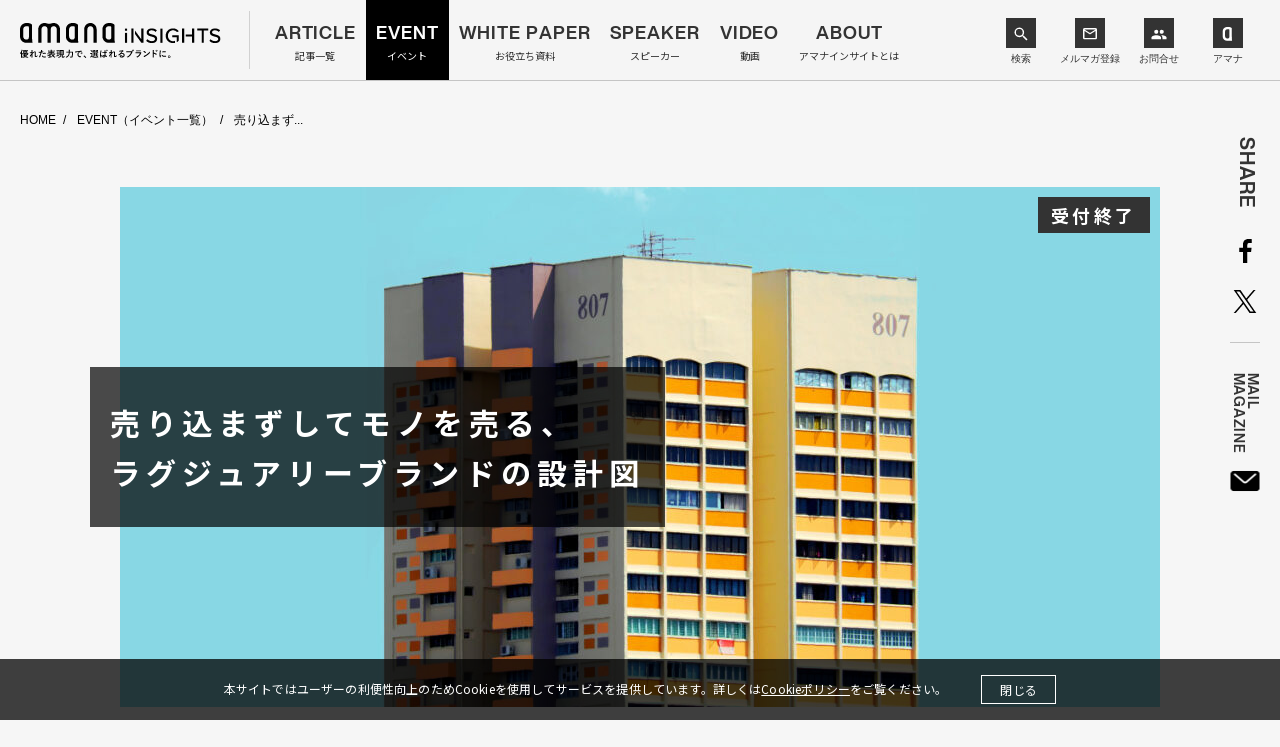

--- FILE ---
content_type: text/html; charset=UTF-8
request_url: https://insights.amana.jp/event/32439/
body_size: 12154
content:
<!DOCTYPE html>

<html class="no-js" lang="ja">

<head>
	<script>
		var dataLayer = dataLayer || [];
		dataLayer.push({
			公開日: "2018/12/18 20:00",
		});
	</script>

	<!-- Google Tag Manager -->
	<script>
		(function(w, d, s, l, i) {
			w[l] = w[l] || [];
			w[l].push({
				'gtm.start': new Date().getTime(),
				event: 'gtm.js'
			});
			var f = d.getElementsByTagName(s)[0],
				j = d.createElement(s),
				dl = l != 'dataLayer' ? '&l=' + l : '';
			j.async = true;
			j.src =
				'https://www.googletagmanager.com/gtm.js?id=' + i + dl;
			f.parentNode.insertBefore(j, f);
		})(window, document, 'script', 'dataLayer', 'GTM-P6R6GBF');
	</script>
	<!-- End Google Tag Manager -->

	<meta charset="UTF-8">
	<meta name="viewport" content="width=device-width, initial-scale=1.0">
	<meta name="Creation Date" content="2018-12-18T20:00:38+0900">
	<meta name="date" content="2023-02-02T14:04:59+0900">
	<link rel="profile" href="https://gmpg.org/xfn/11">
	<!-- [Web Font] -->
	<link href="https://fonts.googleapis.com/css?family=Noto+Sans+JP:400,500,700&display=swap&subset=japanese" rel="stylesheet">
	<link rel="stylesheet" type="text/css" href="https://insights.amana.jp/wp-content/themes/insights/assets/common/css/amanatohset.css">
	<link rel="icon" type="image/svg" href="https://insights.amana.jp/wp-content/themes/insights/favicon.svg">
	<link rel="icon" type="image/png" href="https://insights.amana.jp/wp-content/themes/insights/favicon.png">
	<link rel="icon" href="https://insights.amana.jp/wp-content/themes/insights/favicon.ico">
	<link rel="apple-touch-icon" href="https://insights.amana.jp/wp-content/themes/insights/apple-touch-icon.png">
	<link rel="icon" type="image/png" href="https://insights.amana.jp/wp-content/themes/insights/android-chrome-192x192.png">

	<link rel="alternate" type="application/rss+xml" title="amanaINSIGHTS（アマナインサイト） &raquo; フィード" href="https://insights.amana.jp/feed/" />

	<link rel="stylesheet" href="https://insights.amana.jp/wp-content/themes/insights/style.css">
	<!--[CSS]-->
	<link rel="stylesheet" type="text/css" href="https://insights.amana.jp/wp-content/themes/insights/assets/common/css/slick.css">
	<link rel="stylesheet" type="text/css" href="https://insights.amana.jp/wp-content/themes/insights/assets/common/css/common.css?2024091">
			<link rel="stylesheet" type="text/css" href="https://insights.amana.jp/wp-content/themes/insights/assets/entry/css/entry.css">
						
	
	<meta name='robots' content='index, follow, max-image-preview:large, max-snippet:-1, max-video-preview:-1' />

	<!-- This site is optimized with the Yoast SEO plugin v17.7 - https://yoast.com/wordpress/plugins/seo/ -->
	<title>売り込まずしてモノを売る、ラグジュアリーブランドの設計図 - amanaINSIGHTS（アマナインサイト）</title>
	<meta name="description" content="レクサスのクルマにどんなイメージを抱いているでしょうか。高級？　スマート？　都会的？　おそらく日本のメーカーがつくり出すクルマのなかでも、レクサスは世界的に見ても頭ひとつ抜けたラグジュアリーブランドとして認知されているの [&hellip;]" />
	<link rel="canonical" href="https://insights.amana.jp/event/32439/" />
	<meta property="og:locale" content="ja_JP" />
	<meta property="og:type" content="article" />
	<meta property="og:title" content="売り込まずしてモノを売る、ラグジュアリーブランドの設計図 - amanaINSIGHTS（アマナインサイト）" />
	<meta property="og:description" content="レクサスのクルマにどんなイメージを抱いているでしょうか。高級？　スマート？　都会的？　おそらく日本のメーカーがつくり出すクルマのなかでも、レクサスは世界的に見ても頭ひとつ抜けたラグジュアリーブランドとして認知されているの [&hellip;]" />
	<meta property="og:url" content="https://insights.amana.jp/event/32439/" />
	<meta property="og:site_name" content="amanaINSIGHTS（アマナインサイト）" />
	<meta property="article:modified_time" content="2023-02-02T05:04:59+00:00" />
	<meta property="og:image" content="https://insights.amana.jp/wp-content/uploads/2022/12/danist-soh-oucvHOZ0c4-unsplash_1040.jpg.jpeg" />
	<meta property="og:image:width" content="1040" />
	<meta property="og:image:height" content="568" />
	<meta name="twitter:card" content="summary_large_image" />
	<meta name="twitter:label1" content="推定読み取り時間" />
	<meta name="twitter:data1" content="1分" />
	<script type="application/ld+json" class="yoast-schema-graph">{"@context":"https://schema.org","@graph":[{"@type":"WebSite","@id":"https://insights.amana.jp/#website","url":"https://insights.amana.jp/","name":"amanaINSIGHTS\uff08\u30a2\u30de\u30ca\u30a4\u30f3\u30b5\u30a4\u30c8\uff09","description":"\u30a4\u30ce\u30d9\u30fc\u30bf\u30fc\u3078\u306e\u30a4\u30f3\u30bf\u30d3\u30e5\u30fc\u3084\u5148\u9032\u4e8b\u4f8b\u3092\u7d39\u4ecb\u3059\u308b\u307b\u304b\u3001\u682a\u5f0f\u4f1a\u793e\u30a2\u30de\u30ca\u306e\u30af\u30ea\u30a8\u30a4\u30c6\u30a3\u30d6\u30ca\u30ec\u30c3\u30b8\u3092\u6d3b\u304b\u3057\u3066\u8ab2\u984c\u89e3\u6c7a\u3057\u305f\u4e8b\u4f8b\u304b\u3089\u5f97\u3089\u308c\u305f\u30a4\u30f3\u30b5\u30a4\u30c8\u3084\u30ce\u30a6\u30cf\u30a6\u3092\u5171\u6709\u3002\u4f01\u696d\u30b3\u30df\u30e5\u30cb\u30b1\u30fc\u30b7\u30e7\u30f3\u306b\u304a\u3051\u308b\u65b0\u3057\u3044\u8996\u70b9\u3084\u30a2\u30a4\u30c7\u30a2\u3092\u89e6\u767a\u3059\u308b\u8a18\u4e8b\u3092\u5c55\u958b\u3057\u307e\u3059\u3002","potentialAction":[{"@type":"SearchAction","target":{"@type":"EntryPoint","urlTemplate":"https://insights.amana.jp/?s={search_term_string}"},"query-input":"required name=search_term_string"}],"inLanguage":"ja"},{"@type":"ImageObject","@id":"https://insights.amana.jp/event/32439/#primaryimage","inLanguage":"ja","url":"https://insights.amana.jp/wp-content/uploads/2022/12/danist-soh-oucvHOZ0c4-unsplash_1040.jpg.jpeg","contentUrl":"https://insights.amana.jp/wp-content/uploads/2022/12/danist-soh-oucvHOZ0c4-unsplash_1040.jpg.jpeg","width":1040,"height":568},{"@type":"WebPage","@id":"https://insights.amana.jp/event/32439/#webpage","url":"https://insights.amana.jp/event/32439/","name":"\u58f2\u308a\u8fbc\u307e\u305a\u3057\u3066\u30e2\u30ce\u3092\u58f2\u308b\u3001 \u30e9\u30b0\u30b8\u30e5\u30a2\u30ea\u30fc\u30d6\u30e9\u30f3\u30c9\u306e\u8a2d\u8a08\u56f3 - amanaINSIGHTS\uff08\u30a2\u30de\u30ca\u30a4\u30f3\u30b5\u30a4\u30c8\uff09","isPartOf":{"@id":"https://insights.amana.jp/#website"},"primaryImageOfPage":{"@id":"https://insights.amana.jp/event/32439/#primaryimage"},"datePublished":"2018-12-18T11:00:38+00:00","dateModified":"2023-02-02T05:04:59+00:00","breadcrumb":{"@id":"https://insights.amana.jp/event/32439/#breadcrumb"},"inLanguage":"ja","potentialAction":[{"@type":"ReadAction","target":["https://insights.amana.jp/event/32439/"]}]},{"@type":"BreadcrumbList","@id":"https://insights.amana.jp/event/32439/#breadcrumb","itemListElement":[{"@type":"ListItem","position":1,"name":"\u30db\u30fc\u30e0","item":"https://insights.amana.jp/"},{"@type":"ListItem","position":2,"name":"EVENT","item":"https://insights.amana.jp/event/"},{"@type":"ListItem","position":3,"name":"\u58f2\u308a\u8fbc\u307e\u305a\u3057\u3066\u30e2\u30ce\u3092\u58f2\u308b\u3001\u30e9\u30b0\u30b8\u30e5\u30a2\u30ea\u30fc\u30d6\u30e9\u30f3\u30c9\u306e\u8a2d\u8a08\u56f3"}]}]}</script>
	<!-- / Yoast SEO plugin. -->


<link rel='dns-prefetch' href='//www.google.com' />
<link rel='dns-prefetch' href='//s.w.org' />
		<script type="text/javascript">
			window._wpemojiSettings = {"baseUrl":"https:\/\/s.w.org\/images\/core\/emoji\/13.1.0\/72x72\/","ext":".png","svgUrl":"https:\/\/s.w.org\/images\/core\/emoji\/13.1.0\/svg\/","svgExt":".svg","source":{"concatemoji":"https:\/\/insights.amana.jp\/wp-includes\/js\/wp-emoji-release.min.js?ver=5.8.2"}};
			!function(e,a,t){var n,r,o,i=a.createElement("canvas"),p=i.getContext&&i.getContext("2d");function s(e,t){var a=String.fromCharCode;p.clearRect(0,0,i.width,i.height),p.fillText(a.apply(this,e),0,0);e=i.toDataURL();return p.clearRect(0,0,i.width,i.height),p.fillText(a.apply(this,t),0,0),e===i.toDataURL()}function c(e){var t=a.createElement("script");t.src=e,t.defer=t.type="text/javascript",a.getElementsByTagName("head")[0].appendChild(t)}for(o=Array("flag","emoji"),t.supports={everything:!0,everythingExceptFlag:!0},r=0;r<o.length;r++)t.supports[o[r]]=function(e){if(!p||!p.fillText)return!1;switch(p.textBaseline="top",p.font="600 32px Arial",e){case"flag":return s([127987,65039,8205,9895,65039],[127987,65039,8203,9895,65039])?!1:!s([55356,56826,55356,56819],[55356,56826,8203,55356,56819])&&!s([55356,57332,56128,56423,56128,56418,56128,56421,56128,56430,56128,56423,56128,56447],[55356,57332,8203,56128,56423,8203,56128,56418,8203,56128,56421,8203,56128,56430,8203,56128,56423,8203,56128,56447]);case"emoji":return!s([10084,65039,8205,55357,56613],[10084,65039,8203,55357,56613])}return!1}(o[r]),t.supports.everything=t.supports.everything&&t.supports[o[r]],"flag"!==o[r]&&(t.supports.everythingExceptFlag=t.supports.everythingExceptFlag&&t.supports[o[r]]);t.supports.everythingExceptFlag=t.supports.everythingExceptFlag&&!t.supports.flag,t.DOMReady=!1,t.readyCallback=function(){t.DOMReady=!0},t.supports.everything||(n=function(){t.readyCallback()},a.addEventListener?(a.addEventListener("DOMContentLoaded",n,!1),e.addEventListener("load",n,!1)):(e.attachEvent("onload",n),a.attachEvent("onreadystatechange",function(){"complete"===a.readyState&&t.readyCallback()})),(n=t.source||{}).concatemoji?c(n.concatemoji):n.wpemoji&&n.twemoji&&(c(n.twemoji),c(n.wpemoji)))}(window,document,window._wpemojiSettings);
		</script>
		<style type="text/css">
img.wp-smiley,
img.emoji {
	display: inline !important;
	border: none !important;
	box-shadow: none !important;
	height: 1em !important;
	width: 1em !important;
	margin: 0 .07em !important;
	vertical-align: -0.1em !important;
	background: none !important;
	padding: 0 !important;
}
</style>
	<link rel='stylesheet' id='wp-block-library-css'  href='https://insights.amana.jp/wp-includes/css/dist/block-library/style.min.css?ver=5.8.2' type='text/css' media='all' />
<link rel="https://api.w.org/" href="https://insights.amana.jp/wp-json/" /><link rel="alternate" type="application/json" href="https://insights.amana.jp/wp-json/wp/v2/event/32439" /><link rel="EditURI" type="application/rsd+xml" title="RSD" href="https://insights.amana.jp/xmlrpc.php?rsd" />
<link rel="wlwmanifest" type="application/wlwmanifest+xml" href="https://insights.amana.jp/wp-includes/wlwmanifest.xml" /> 
<link rel='shortlink' href='https://insights.amana.jp/?p=32439' />
<link rel="alternate" type="application/json+oembed" href="https://insights.amana.jp/wp-json/oembed/1.0/embed?url=https%3A%2F%2Finsights.amana.jp%2Fevent%2F32439%2F" />
<link rel="alternate" type="text/xml+oembed" href="https://insights.amana.jp/wp-json/oembed/1.0/embed?url=https%3A%2F%2Finsights.amana.jp%2Fevent%2F32439%2F&#038;format=xml" />
<script async src="//analytics.newscred.com/analytics_d56b2d1ea2384e11b069578f38470338.js"></script><link rel="llms-sitemap" href="https://insights.amana.jp/llms.txt" />
<style type="text/css">.inv-recaptcha-holder {
    padding-bottom: 20px;
    padding-top: 10px;
}</style>
	

	<script>
		var post_date = "2018/12/18 20:00";
	</script>

	<script src="https://cdnjs.cloudflare.com/ajax/libs/object-fit-images/3.2.4/ofi.min.js"></script>
</head>

												<body class="single event">
												
																				<!-- Google Tag Manager (noscript) -->
																				<noscript><iframe src="https://www.googletagmanager.com/ns.html?id=GTM-P6R6GBF" height="0" width="0" style="display:none;visibility:hidden"></iframe></noscript>
																				<!-- End Google Tag Manager (noscript) -->

																				<a id="pageTop"></a>
																				<header id="header">
																					<div class="cFrame">
																						<p id="headerLogo" class="for-pc"><a href="https://insights.amana.jp/" data-wpel-link="internal"><img src="https://insights.amana.jp/wp-content/themes/insights/assets/common/images/2408_tagline.svg" alt="amana INSIGHTS" width="204" height="42" /></a></p>
																						<p id="headerLogo" class="for-sp"><a href="https://insights.amana.jp/" data-wpel-link="internal"><img src="https://insights.amana.jp/wp-content/themes/insights/assets/common/images/24_0920_insights.svg" class="logo" alt="amana INSIGHTS" /><img src="https://insights.amana.jp/wp-content/themes/insights/assets/common/images/24_0823_tagline.svg" class="tagline" alt="優れた表現力で、選ばれるブランドに。" /></a></p>
																						<div class="amanaLogo forSp">
																							<div class="header-icon-link-wrap is-small">
																								<a class="header-icon-link is-search">検索</a>
																								<a class="header-icon-link is-mailmaga" href="https://lp.amana.jp/025001input.html" target="_blank" data-wpel-link="external" rel="noopener">メルマガ</a>
																								<a id="header-inquiry-sp" class="header-icon-link is-inquiry"><b>お問合せ</b></a>
																							</div>
																						</div>
																						<div class="header-inquiry-menu forSp">
																								<div class="header-inquiry-menu__item-wrap">
																									<a class="header-inquiry-menu__item" href="https://lp.amana.jp/021001inquiry.html" target="_blank" data-wpel-link="external" rel="noopener">お取引のご依頼・相談</a>
																								</div>
																								<div class="header-inquiry-menu__item-wrap">
																									<a class="header-inquiry-menu__item" href="https://lp.amana.jp/021002inquiry.html" target="_blank" data-wpel-link="external" rel="noopener">当社へのご提案・案内</a>
																								</div>
																								<div class="header-inquiry-menu__item-wrap">
																									<a class="header-inquiry-menu__item" href="https://lp.amana.jp/021003inquiry.html" target="_blank" data-wpel-link="external" rel="noopener">取材に関するお問合せ</a>
																								</div>
																								<div class="header-inquiry-menu__item-wrap">
																									<a class="header-inquiry-menu__item" href="https://lp.amana.jp/021004inquiry.html" target="_blank" data-wpel-link="external" rel="noopener">IR・情報開示に関するお問合せ</a>
																								</div>
																								<div class="header-inquiry-menu__item-wrap">
																									<a class="header-inquiry-menu__item" href="https://lp.amana.jp/021005inquiry.html" target="_blank" data-wpel-link="external" rel="noopener">採用に関するお問合せ</a>
																								</div>
																						</div>
																						<span class="gnavTrig forSp"></span>
																						<nav id="gNav">
																							<div class="spNavHeader">
																								<div class="search-input is-nav">
																									<form class="search-input__form" id="searchform" action="https://insights.amana.jp" method="get">
																										<input class="search-input__box" id="searchbox" id="s" name="s" type="text" placeholder="検索キーワードを入力してください" value="" />
																										<button class="search-input__button" id="searchbutton" type="submit"></button>
																									</form>
																								</div>
																							</div>
																							<ul class="mainNav">
																								<li class="menu-article">
																									<a href="https://insights.amana.jp/article/" data-wpel-link="internal">
																										<span class="en">ARTICLE</span>
																										<span class="ja">記事一覧</span>
																									</a>
																								</li>
																								<li class="menu-event">
																									<a href="https://insights.amana.jp/event/" data-wpel-link="internal">
																										<span class="en">EVENT</span>
																										<span class="ja">イベント</span>
																									</a>
																								</li>
																								<li class="menu-whitepaper">
																									<a href="https://insights.amana.jp/whitepaper/" data-wpel-link="internal">
																										<span class="en">WHITE PAPER</span>
																										<span class="ja">お役立ち資料</span>
																									</a>
																								</li>
																								<li class="menu-speaker">
																									<a href="https://insights.amana.jp/event/speaker/" data-wpel-link="internal">
																										<span class="en">SPEAKER</span>
																										<span class="ja">スピーカー</span>
																									</a>
																								</li>
																								<li class="menu-video">
																									<a href="https://insights.amana.jp/video/" data-wpel-link="internal">
																										<span class="en">VIDEO</span>
																										<span class="ja">動画</span>
																									</a>
																								</li>
																								<li class="menu-about">
																									<a href="https://insights.amana.jp/about/" data-wpel-link="internal">
																										<span class="en">ABOUT</span>
																										<span class="ja">アマナインサイトとは</span>
																									</a>
																								</li>
																								<li class="menu-contact forSp">
																									<a id="menu-contact-sp">
																										<span class="en">CONTACT</span>
																										<span class="ja">お問合せ</span>
																									</a>
																									<ul id="menu-contact-sp-ul">
																										<li><a href="https://lp.amana.jp/021001inquiry.html" target="_blank" data-wpel-link="external" rel="noopener">お取引のご依頼・相談</a></li>
																										<li><a href="https://lp.amana.jp/021002inquiry.html" target="_blank" data-wpel-link="external" rel="noopener">当社へのご提案・案内</a></li>
																										<li><a href="https://lp.amana.jp/021003inquiry.html" target="_blank" data-wpel-link="external" rel="noopener">取材に関するお問合せ</a></li>
																										<li><a href="https://lp.amana.jp/021004inquiry.html" target="_blank" data-wpel-link="external" rel="noopener">IR・情報開示に関するお問合せ</a></li>
																										<li><a href="https://lp.amana.jp/021005inquiry.html" target="_blank" data-wpel-link="external" rel="noopener">採用に関するお問合せ</a></li>
																									</ul>
																								</li>
																							</ul>
																							<div class="header-icon-link-wrap is-menu forSp">
																								<a class="header-icon-link is-mailmaga" href="https://lp.amana.jp/025001input.html" target="_blank" data-wpel-link="external" rel="noopener">メルマガ登録</a>
																								<a class="header-icon-link is-amana" href="https://amana.jp/" target="_blank" data-wpel-link="external" rel="noopener">アマナ</a>
																							</div>
																							<div class="amanaLogo forPc">
																								<div class="header-icon-link-wrap is-pc">
																									<a class="header-icon-link is-search">検索</a>
																									<a class="header-icon-link is-mailmaga" href="https://lp.amana.jp/025001input.html" target="_blank" data-wpel-link="external" rel="noopener">メルマガ登録</a>
																									<div class="header-inquiry-menu-wrap">
																										<a class="header-icon-link is-inquiry js-inquiry-menu">お問合せ</a>
																										<div class="header-inquiry-menu forPc">
																											<div class="header-inquiry-menu__item-wrap">
																												<a class="header-inquiry-menu__item" href="https://lp.amana.jp/021001inquiry.html" target="_blank" data-wpel-link="external" rel="noopener">お取引のご依頼・相談</a>
																											</div>
																											<div class="header-inquiry-menu__item-wrap">
																												<a class="header-inquiry-menu__item" href="https://lp.amana.jp/021002inquiry.html" target="_blank" data-wpel-link="external" rel="noopener">当社へのご提案・案内</a>
																											</div>
																											<div class="header-inquiry-menu__item-wrap">
																												<a class="header-inquiry-menu__item" href="https://lp.amana.jp/021003inquiry.html" target="_blank" data-wpel-link="external" rel="noopener">取材に関するお問合せ</a>
																											</div>
																											<div class="header-inquiry-menu__item-wrap">
																												<a class="header-inquiry-menu__item" href="https://lp.amana.jp/021004inquiry.html" target="_blank" data-wpel-link="external" rel="noopener">IR・情報開示に関するお問合せ</a>
																											</div>
																											<div class="header-inquiry-menu__item-wrap">
																												<a class="header-inquiry-menu__item" href="https://lp.amana.jp/021005inquiry.html" target="_blank" data-wpel-link="external" rel="noopener">採用に関するお問合せ</a>
																											</div>
																										</div>
																									</div>
																									<a class="header-icon-link is-amana" href="https://amana.jp/" target="_blank" data-wpel-link="external" rel="noopener">アマナ</a>
																								</div>
																							</div>
																						</nav>
																					</div>
																					<div class="search-modal" style="display: none;">
																						<div class="search-modal__inner-wrap">
																							<p class="search-modal__close-button"></p>
																							<div class="search-modal__inner">
																								<p class="search-modal__ttl">
																									キーワードで検索
																								</p>
																								<div class="search-modal__word">
																									<div class="search-input is-modal">
																										<form class="search-input__form" id="searchform" action="https://insights.amana.jp" method="get">
																											<input class="search-input__box" id="searchbox" id="s" name="s" type="text" placeholder="検索キーワードを入力してください" value="" />
																											<button class="search-input__button" id="searchbutton" type="submit"></button>
																										</form>
																									</div>
																								</div>
																								<p class="search-modal__ttl">
																									タグで検索
																								</p>
																								<div class="search-modal__tag">
																									<div class="keywordListCommon">
																										<ul>
																											<li><a href="https://insights.amana.jp/keyword/%e3%83%96%e3%83%a9%e3%83%b3%e3%83%87%e3%82%a3%e3%83%b3%e3%82%b0/" data-wpel-link="internal">ブランディング</a></li><li><a href="https://insights.amana.jp/keyword/%e3%83%96%e3%83%a9%e3%83%b3%e3%83%89%e3%82%b3%e3%83%9f%e3%83%a5%e3%83%8b%e3%82%b1%e3%83%bc%e3%82%b7%e3%83%a7%e3%83%b3/" data-wpel-link="internal">ブランドコミュニケーション</a></li><li><a href="https://insights.amana.jp/keyword/cg/" data-wpel-link="internal">CG</a></li><li><a href="https://insights.amana.jp/keyword/%e4%ba%8b%e4%be%8b/" data-wpel-link="internal">事例</a></li><li><a href="https://insights.amana.jp/keyword/web%e5%88%b6%e4%bd%9c/" data-wpel-link="internal">Web制作</a></li><li><a href="https://insights.amana.jp/keyword/%e3%81%8a%e5%bd%b9%e7%ab%8b%e3%81%a1%e8%b3%87%e6%96%99/" data-wpel-link="internal">お役立ち資料</a></li><li><a href="https://insights.amana.jp/keyword/%e3%83%aa%e3%83%96%e3%83%a9%e3%83%b3%e3%83%87%e3%82%a3%e3%83%b3%e3%82%b0/" data-wpel-link="internal">リブランディング</a></li><li><a href="https://insights.amana.jp/keyword/%e7%94%bb%e5%83%8f%e7%94%9f%e6%88%90ai/" data-wpel-link="internal">画像生成AI</a></li><li><a href="https://insights.amana.jp/keyword/%e3%82%a2%e3%83%9e%e3%83%8a%e3%81%ae%e4%ba%8b%e4%be%8b/" data-wpel-link="internal">アマナの事例</a></li><li><a href="https://insights.amana.jp/keyword/uiux/" data-wpel-link="internal">UIUX</a></li><li><a href="https://insights.amana.jp/keyword/%e3%82%b0%e3%83%a9%e3%83%95%e3%82%a3%e3%83%83%e3%82%af%e3%83%87%e3%82%b6%e3%82%a4%e3%83%b3/" data-wpel-link="internal">グラフィックデザイン</a></li><li><a href="https://insights.amana.jp/keyword/%e3%82%af%e3%83%aa%e3%82%a8%e3%82%a4%e3%83%86%e3%82%a3%e3%83%96/" data-wpel-link="internal">クリエイティブ</a></li><li><a href="https://insights.amana.jp/keyword/%e5%ba%83%e5%91%8a%e5%88%b6%e4%bd%9c/" data-wpel-link="internal">広告制作</a></li><li><a href="https://insights.amana.jp/keyword/%e3%82%a4%e3%83%b3%e3%82%bf%e3%83%bc%e3%83%8a%e3%83%ab%e3%82%b3%e3%83%9f%e3%83%a5%e3%83%8b%e3%82%b1%e3%83%bc%e3%82%b7%e3%83%a7%e3%83%b3/" data-wpel-link="internal">インターナルコミュニケーション</a></li><li><a href="https://insights.amana.jp/keyword/%e3%82%a8%e3%83%a2%e3%83%bc%e3%82%b7%e3%83%a7%e3%83%8a%e3%83%ab%e3%82%b9%e3%82%b1%e3%83%bc%e3%83%ab/" data-wpel-link="internal">エモーショナルスケール</a></li><li><a href="https://insights.amana.jp/keyword/%e3%82%b3%e3%83%bc%e3%83%9d%e3%83%ac%e3%83%bc%e3%83%88%e3%82%b5%e3%82%a4%e3%83%88/" data-wpel-link="internal">コーポレートサイト</a></li><li><a href="https://insights.amana.jp/keyword/%e3%82%b3%e3%83%b3%e3%83%86%e3%83%b3%e3%83%84%e3%83%9e%e3%83%bc%e3%82%b1%e3%83%86%e3%82%a3%e3%83%b3%e3%82%b0/" data-wpel-link="internal">コンテンツマーケティング</a></li>																										</ul>
																									</div>
																								</div>
																							</div>
																						</div>
																					</div>
																				</header>

<!-- [Contents] -->
<div id="contents">
	<div class="cFrame entryFrame">
		<!-- [BreadCrumb] -->
		<div class="breadCrumb">
			<ul>
				<li><a href="https://insights.amana.jp/" data-wpel-link="internal">HOME</a></li>
				<li><a href="https://insights.amana.jp/event/" data-wpel-link="internal">EVENT（イベント一覧）</a></li>
				<li>売り込まず...</li>
			</ul>
		</div>
		<!-- //[BreadCrumb] -->
		<!-- [SideShare] -->
		

<aside class="sideShare">
	<div class="shdeShareInner">
		<dl class="shareSNS">
			<dt>SHARE</dt>
			<dd>
				<ul>
					<li class="facebook">
						<a href="//www.facebook.com/sharer.php?src=bm&amp;u=https%3A%2F%2Finsights.amana.jp%2Fevent%2F32439%2F&amp;t=%E5%A3%B2%E3%82%8A%E8%BE%BC%E3%81%BE%E3%81%9A%E3%81%97%E3%81%A6%E3%83%A2%E3%83%8E%E3%82%92%E5%A3%B2%E3%82%8B%E3%80%81%E3%83%A9%E3%82%B0%E3%82%B8%E3%83%A5%E3%82%A2%E3%83%AA%E3%83%BC%E3%83%96%E3%83%A9%E3%83%B3%E3%83%89%E3%81%AE%E8%A8%AD%E8%A8%88%E5%9B%B3" onclick="javascript:window.open(this.href, &#039;&#039;, &#039;menubar=no,toolbar=no,resizable=yes,scrollbars=yes,height=300,width=600&#039;);return false;" rel="noopener" data-wpel-link="external" target="_blank">
							<i class="fab fa-facebook-f"></i><span> Facebook</span>
						</a>
					</li>
					<li class="twitter">
						<a href="//twitter.com/intent/tweet?url=https%3A%2F%2Finsights.amana.jp%2Fevent%2F32439%2F&amp;text=%E5%A3%B2%E3%82%8A%E8%BE%BC%E3%81%BE%E3%81%9A%E3%81%97%E3%81%A6%E3%83%A2%E3%83%8E%E3%82%92%E5%A3%B2%E3%82%8B%E3%80%81%E3%83%A9%E3%82%B0%E3%82%B8%E3%83%A5%E3%82%A2%E3%83%AA%E3%83%BC%E3%83%96%E3%83%A9%E3%83%B3%E3%83%89%E3%81%AE%E8%A8%AD%E8%A8%88%E5%9B%B3&amp;tw_p=tweetbutton" target="_blank" rel="noopener" data-wpel-link="external">
							<i class="fab fa-twitter"></i><span> Twitter</span>
						</a>
					</li>
				</ul>
			</dd>
		</dl>
		<dl class="mailMagazine">
			<dt>MAIL<br />MAGAZINE</dt>
			<dd>
				<ul>
					<li class="mailMag"><a href="https://lp.amana.jp/025001input.html" target="_blank" rel="noopener" data-wpel-link="external">MailMagazine</a></li>
				</ul>
			</dd>
		</dl>
	</div>
</aside>
		<!-- //[SideShare] -->
		<!-- [] -->
		<section class="entryBody" id="eventBody">
			<div class="eventDetailHeader">
				<figure class="mainImage"><img src="https://insights.amana.jp/wp-content/uploads/2022/12/danist-soh-oucvHOZ0c4-unsplash_1040.jpg-1040x520.jpeg" alt="" /></figure>
				<!--<p class="status ended">受付終了</p>-->
				<p class="status ended">受付終了</p>
				<h1>売り込まずしてモノを売る、<br>ラグジュアリーブランドの設計図</h1>
			</div>
			<small></small>
			<div class="eventEntryBody">
				
				
				
	<p>レクサスのクルマにどんなイメージを抱いているでしょうか。高級？　スマート？　都会的？　おそらく日本のメーカーがつくり出すクルマのなかでも、レクサスは世界的に見ても頭ひとつ抜けたラグジュアリーブランドとして認知されているのではないでしょうか。ですが、およそ13年前に日本に上陸したときはまだそのようなイメージはありませんでした。</p>
<p>ブランド価値がゼロに等しかったレクサスがなぜわずか10年ほどの期間で、メルセデス・ベンツやBMW、アウディといった歴史あるブランドと肩を並べる存在へと成長していったのか。そこには、元レクサス・インターナショナル　ブランドマネジメント部部長、高田敦史さんによる独自のマーケティング・ブランディング戦略がありました。 今回は、レクサス退社後、マーケティングカンパニーA.T. Marketing Solutionを立ち上げた高田さんをお迎えして、実例を交えながら、ブランド価値を創造するための手法について語っていただきます。そして、時代とともに変容する「ラグジュアリー」の価値について、これからどんな視点が求められていくのかお伺いしていきます。元メーカー勤務だからこそ語れる裏話が出てくるかも……!? </p>
<p><img loading="lazy" alt="" class="nc_pixel" height="1" src="https://pixel.welcomesoftware.com/px.gif?key=YXJ0aWNsZT0zZmQ3YzIxMjdhYjkxMWVkYjBkYzMyZmNiNDBiMzAzOA==" width="1"></p>









<div class="eventElement eventElSpeaker">
	<h2>SPEAKER <span class="ja">スピーカー</span></h2>
	<div class="speakerPanelList">
				<div class="linkPanel speakerPanel">
			<a href="https://insights.amana.jp/event/speaker/22908/" data-wpel-link="internal">
				<figure class="thumb"><img src="https://insights.amana.jp/wp-content/uploads/2022/01/xtakada.jpg.pagespeed.ic_.5pH12lIdLD.jpg.jpeg" /></figure>
				<div class="panelSummary">
					<dl class="speakerData">
						<dt>高田敦史</dt>
						<dd>A.T. Marketing Solution代表</dd>
					</dl>
				</div>
			</a>
		</div>
			</div>
</div>





<div class="eventElement eventElInfo">
	<h2>INFO <span class="ja">イベント情報</span></h2>
	<div class="infoList">
		<dl>
			<dt>開催日時</dt>
			<dd>2018年12月18日（火） 18:00～19:30</dd>
		</dl>
		<dl>
			<dt>料金</dt>
			<dd>2,500円</dd>
		</dl>
		<dl>
			<dt>定員</dt>
			<dd>72名</dd>
		</dl>
	</div>
</div>


<div class="eventElement eventElAccess">
	<h2>ACCESS <span class="ja">アクセス</span></h2>
	<div class="gMapArea forPc">
		<iframe src="https://www.google.com/maps/embed?pb=!1m18!1m12!1m3!1d3243.193519733049!2d139.745998315721!3d35.62295548020782!2m3!1f0!2f0!3f0!3m2!1i1024!2i768!4f13.1!3m3!1m2!1s0x60188bb0cbf0d429%3A0xf361e48308550c58!2z44Ki44Oe44OK44K544Kv44Ko44Ki!5e0!3m2!1sja!2sjp!4v1585281318547!5m2!1sja!2sjp"></iframe>
	</div>
	<p class="gMapLink forSp"><a href="https://goo.gl/maps/yTaExTdK2cX9MyDS9" target="_blank" rel="noopener" data-wpel-link="external">GoogleMapで見る</a></p>
	<dl class="addressArea">
		<dt><a href="https://amana.jp/company/facilities/amanasquare.html" target="_blank" rel="noopener" data-wpel-link="external">amana square</a></dt>
					<dd class="address"><p>住所：〒140-0002 東京都品川区東品川2-2-43<br />TEL：03-3740-4011 (代表)</p>
<p>電車でのアクセス<br />東京モノレール:天王洲アイル駅より<br />南口改札を出て山手通りを右(新東海橋方面)へ。 品川埠頭入口交差点を渡り、ボンドストリートを右折。 徒?5分。<br />りんかい線:天王洲アイル駅より<br />改札を出て品川埠頭入口交差点を左(新東海橋方面)へ。 ボンドストリートを右折。徒歩5分。</p>
<p>お車でのアクセス<br />駐車場のご用意がございませんので、公共交通機関をご利用の上お越しください。</p>
</dd>
			</dl>
</div>			</div>
									<div class="aside keywordList">
				<h3>KEYWORD <span class="ja">キーワード</span></h3>
				<ul><li><a href="https://insights.amana.jp/keyword/%e3%82%a4%e3%83%99%e3%83%b3%e3%83%88/" rel="tag" data-wpel-link="internal">イベント</a></li><li><a href="https://insights.amana.jp/keyword/%e3%83%96%e3%83%a9%e3%83%b3%e3%83%87%e3%82%a3%e3%83%b3%e3%82%b0/" rel="tag" data-wpel-link="internal">ブランディング</a></li><li><a href="https://insights.amana.jp/keyword/%e3%83%a2%e3%83%93%e3%83%aa%e3%83%86%e3%82%a3/" rel="tag" data-wpel-link="internal">モビリティ</a></li><li><a href="https://insights.amana.jp/keyword/%e9%ab%98%e7%94%b0%e6%95%a6%e5%8f%b2/" rel="tag" data-wpel-link="internal">高田敦史</a></li></ul>			</div>
						<div class="entryBottom">
				<p class="date"><time datetime="2018-12-18">UPDATE 2018 12/18</time></p>
			</div>
			
		</section>
				<!-- //[] -->
				
	</div>
	<div class="cFrame">
		<!-- [新着イベント] -->
		<section class="btmPanelLinks" id="eventSect">
	<h2 class="sectTitle">LATEST EVENT <span class="ja">新着イベント</span></h2>
	<div class="panelList smallPanelList">
	
		<div class="linkPanel smallPanel">
			<a href="https://insights.amana.jp/event/49499/" data-wpel-link="internal">
				<figure class="thumb">
					<picture>
						<source media="(max-width: 750px)" srcset="https://insights.amana.jp/wp-content/uploads/2026/01/20260129_STYLUS_webinar_1500x573-1-1500x573.jpg">
						<img src="https://insights.amana.jp/wp-content/uploads/2026/01/20260129_STYLUS_webinar_730x476-1-730x476.jpg" alt="" />
					</picture>
				</figure>
				<div class="panelSummary">
					<div class="panelHeader">
						<dl class="eventStatus">
							<dd class="status accepting">募集中</dd>
						</dl>
					</div>
					<div class="titleArea">
						<p class="category">EVENT</p>
						<p class="panelTitle">CES 2026 最新レポート：世界はAIをどう実装し、どこへ向かおうとしているのか</p>
					</div>
									</div>
			</a>
		</div>

	
		<div class="linkPanel smallPanel">
			<a href="https://insights.amana.jp/event/49508/" data-wpel-link="internal">
				<figure class="thumb">
					<picture>
						<source media="(max-width: 750px)" srcset="https://insights.amana.jp/wp-content/uploads/2026/01/260212_GreatRiver_1500x573-1500x573.jpg">
						<img src="https://insights.amana.jp/wp-content/uploads/2026/01/260212_GreatRiver_730x476-730x476.jpg" alt="" />
					</picture>
				</figure>
				<div class="panelSummary">
					<div class="panelHeader">
						<dl class="eventStatus">
							<dd class="status accepting">募集中</dd>
						</dl>
					</div>
					<div class="titleArea">
						<p class="category">EVENT</p>
						<p class="panelTitle">選ばれ続けるブランドはどう問いを立てるか？ Goldwinに学ぶ、価値を最大化するリサーチ</p>
					</div>
									</div>
			</a>
		</div>

	
		<div class="linkPanel smallPanel">
			<a href="https://insights.amana.jp/event/49396/" data-wpel-link="internal">
				<figure class="thumb">
					<picture>
						<source media="(max-width: 750px)" srcset="https://insights.amana.jp/wp-content/uploads/2026/01/20260127_Shelf_webinar_1500x573-1500x573.jpg">
						<img src="https://insights.amana.jp/wp-content/uploads/2026/01/20260127_Shelf_webinar_730x476-730x476.jpg" alt="" />
					</picture>
				</figure>
				<div class="panelSummary">
					<div class="panelHeader">
						<dl class="eventStatus">
							<dd class="status accepting">募集中</dd>
						</dl>
					</div>
					<div class="titleArea">
						<p class="category">EVENT</p>
						<p class="panelTitle">増え続けるデータをどう管理する？コストから投資へ。クラウドストレージとDAMの最適解</p>
					</div>
									</div>
			</a>
		</div>

		</div>
</section>
		<!-- //[新着イベント] -->
		<!-- [新着レポート] -->
		<section class="btmPanelLinks" id="reportSect">
	<h2 class="sectTitle">LATEST REPORT <span class="ja">新着レポート</span></h2>
	<div class="panelList smallPanelList">
	
		<div class="linkPanel smallPanel">
			<a href="https://insights.amana.jp/event/report/49244/" data-wpel-link="internal">
				<div class="panelHeader">
					<dl class="date">
						<dt>UPDATE <span class="year">2026</span></dt>
						<dd><span class="month">01</span><span class="day">07</span></dd>
					</dl>
				</div>
				<figure class="thumb">
					<picture>
						<source media="(max-width: 750px)" srcset="https://insights.amana.jp/wp-content/uploads/2025/12/Zz1kZmQ2OTkzNGRiYjIxMWYwODg1MWMyZGUyNDI3YTg1Yw-1500x573.jpeg">
						<img src="https://insights.amana.jp/wp-content/uploads/2025/12/Zz1lYjBhYTUzNGRiYjIxMWYwOTg1MDlhOTMwYmFjZTJiMQ-730x476.jpeg" alt="" />
					</picture>
				</figure>
				<div class="panelSummary">
										<div class="titleArea">
						<p class="category">REPORT</p>
						<p class="panelTitle">AIだからこそ描ける、極端なペルソナで創る未来のブランド戦略</p>
					</div>
				</div>
			</a>
		</div>

	
		<div class="linkPanel smallPanel">
			<a href="https://insights.amana.jp/event/report/48435/" data-wpel-link="internal">
				<div class="panelHeader">
					<dl class="date">
						<dt>UPDATE <span class="year">2025</span></dt>
						<dd><span class="month">12</span><span class="day">11</span></dd>
					</dl>
				</div>
				<figure class="thumb">
					<picture>
						<source media="(max-width: 750px)" srcset="https://insights.amana.jp/wp-content/uploads/2025/12/Zz04M2E0N2Q5MmQwMGYxMWYwYWQ0NDRlNWQwMTE2ZTUyOA-1500x573.jpeg">
						<img src="https://insights.amana.jp/wp-content/uploads/2025/12/Zz05YWExYjdmOGQwMGYxMWYwODQ2YjBlMzFhYjg5YTVmNA-730x476.jpeg" alt="" />
					</picture>
				</figure>
				<div class="panelSummary">
										<div class="titleArea">
						<p class="category">REPORT</p>
						<p class="panelTitle">哲学をビジュアルに翻訳する。ヤマハ発動機とアマナが挑んだブランドの可視化</p>
					</div>
				</div>
			</a>
		</div>

	
		<div class="linkPanel smallPanel">
			<a href="https://insights.amana.jp/event/report/48873/" data-wpel-link="internal">
				<div class="panelHeader">
					<dl class="date">
						<dt>UPDATE <span class="year">2025</span></dt>
						<dd><span class="month">12</span><span class="day">10</span></dd>
					</dl>
				</div>
				<figure class="thumb">
					<picture>
						<source media="(max-width: 750px)" srcset="https://insights.amana.jp/wp-content/uploads/2025/12/Zz1lZjMxMGQzOGQwYWUxMWYwYjcxZWNlZTJjYmJiZjZmNQ-1500x573.jpeg">
						<img src="https://insights.amana.jp/wp-content/uploads/2025/12/Zz1mYTdhZGI2MGQwYWUxMWYwOWJmZTJhNjZkOTMyZDkxNw-730x476.jpeg" alt="" />
					</picture>
				</figure>
				<div class="panelSummary">
										<div class="titleArea">
						<p class="category">REPORT</p>
						<p class="panelTitle">STYLUSが読み解く、2026年のトレンド予測</p>
					</div>
				</div>
			</a>
		</div>

		</div>
</section>
		<!-- //[新着レポート] -->
		<!-- [関連記事] -->
		<section class="btmPanelLinks" id="relatedSect">
			<h2 class="sectTitle">RELATED ARTICLE <span class="ja">関連記事</span></h2>
		<div class="panelList smallPanelList">
			<div class="linkPanel smallPanel">
			<a href="https://insights.amana.jp/event/report/49244/" data-wpel-link="internal">
				<div class="panelHeader">
					<dl class="date">
						<dt>UPDATE <span class="year">2026</span></dt>
						<dd><span class="month">01</span><span class="day">07</span></dd>
					</dl>
				</div>
				<figure class="thumb">
					<picture>
						<source media="(max-width: 750px)" srcset="https://insights.amana.jp/wp-content/uploads/2025/12/Zz1kZmQ2OTkzNGRiYjIxMWYwODg1MWMyZGUyNDI3YTg1Yw-1500x573.jpeg">
						<img src="https://insights.amana.jp/wp-content/uploads/2025/12/Zz1lYjBhYTUzNGRiYjIxMWYwOTg1MDlhOTMwYmFjZTJiMQ-730x476.jpeg" alt="" />
					</picture>
				</figure>
				<div class="panelSummary">
										<div class="titleArea">
						<p class="category">REPORT</p>
						<p class="panelTitle">AIだからこそ描ける、極端なペルソナで創る未来のブランド戦略</p>
					</div>
				</div>
			</a>
		</div>

			<div class="linkPanel smallPanel">
			<a href="https://insights.amana.jp/article/48987/" data-wpel-link="internal">
				<div class="panelHeader">
					<dl class="date">
						<dt>UPDATE <span class="year">2026</span></dt>
						<dd><span class="month">01</span><span class="day">05</span></dd>
					</dl>
				</div>
				<figure class="thumb">
					<picture>
						<source media="(max-width: 750px)" srcset="https://insights.amana.jp/wp-content/uploads/2025/12/Zz0wMjM3OWJiMmMwNTIxMWYwYThmMGRhYmVmZGYzNTZlNw-1500x573.jpeg">
						<img src="https://insights.amana.jp/wp-content/uploads/2025/12/Zz0wZWUwMDA4NGMwNTIxMWYwODFiZDRhOGY4OTFmMTlkYg-730x476.jpeg" alt="" />
					</picture>
				</figure>
				<div class="panelSummary">
										<div class="titleArea">
						<p class="category">ARTICLE</p>
						<p class="panelTitle">ヤマハ発動機｜ブランドの世界観を可視化する──共創で生まれたビジュアルコンセプト</p>
					</div>
				</div>
			</a>
		</div>

			<div class="linkPanel smallPanel">
			<a href="https://insights.amana.jp/video/49369/" data-wpel-link="internal">
				<div class="panelHeader">
					<dl class="date">
						<dt>UPDATE <span class="year">2026</span></dt>
						<dd><span class="month">01</span><span class="day">05</span></dd>
					</dl>
				</div>
				<figure class="thumb">
					<picture>
						<source media="(max-width: 750px)" srcset="https://insights.amana.jp/wp-content/uploads/2026/01/YAMAHA_JMS_1500_573-1500x573.jpg">
						<img src="https://insights.amana.jp/wp-content/uploads/2026/01/YAMAHA_JMS_730_476-730x476.jpg" alt="ヤマハ発動機｜世界観を可視化した共創のメソッドとは？" />
					</picture>
				</figure>
				<div class="panelSummary">
										<div class="titleArea">
						<p class="category">VIDEO</p>
						<p class="panelTitle">ヤマハ発動機｜世界観を可視化した共創のメソッドとは？</p>
					</div>
				</div>
			</a>
		</div>

			<div class="linkPanel smallPanel">
			<a href="https://insights.amana.jp/event/report/48435/" data-wpel-link="internal">
				<div class="panelHeader">
					<dl class="date">
						<dt>UPDATE <span class="year">2025</span></dt>
						<dd><span class="month">12</span><span class="day">11</span></dd>
					</dl>
				</div>
				<figure class="thumb">
					<picture>
						<source media="(max-width: 750px)" srcset="https://insights.amana.jp/wp-content/uploads/2025/12/Zz04M2E0N2Q5MmQwMGYxMWYwYWQ0NDRlNWQwMTE2ZTUyOA-1500x573.jpeg">
						<img src="https://insights.amana.jp/wp-content/uploads/2025/12/Zz05YWExYjdmOGQwMGYxMWYwODQ2YjBlMzFhYjg5YTVmNA-730x476.jpeg" alt="" />
					</picture>
				</figure>
				<div class="panelSummary">
										<div class="titleArea">
						<p class="category">REPORT</p>
						<p class="panelTitle">哲学をビジュアルに翻訳する。ヤマハ発動機とアマナが挑んだブランドの可視化</p>
					</div>
				</div>
			</a>
		</div>

			<div class="linkPanel smallPanel">
			<a href="https://insights.amana.jp/event/report/48394/" data-wpel-link="internal">
				<div class="panelHeader">
					<dl class="date">
						<dt>UPDATE <span class="year">2025</span></dt>
						<dd><span class="month">11</span><span class="day">28</span></dd>
					</dl>
				</div>
				<figure class="thumb">
					<picture>
						<source media="(max-width: 750px)" srcset="https://insights.amana.jp/wp-content/uploads/2025/11/Zz04YjY5ODI2NGNjMjkxMWYwYWY0MDhhNzUyNmMxYzdmZg-1500x573.jpeg">
						<img src="https://insights.amana.jp/wp-content/uploads/2025/11/Zz03YWY2MzE3MGNjMjkxMWYwOWNlYjkyNGNiY2M0ODM2MQ-730x476.jpeg" alt="" />
					</picture>
				</figure>
				<div class="panelSummary">
										<div class="titleArea">
						<p class="category">REPORT</p>
						<p class="panelTitle">心を動かす資料には、理由がある。 〜B2B商談をブーストする“ストーリー設計”〜</p>
					</div>
				</div>
			</a>
		</div>

			<div class="linkPanel smallPanel">
			<a href="https://insights.amana.jp/article/48579/" data-wpel-link="internal">
				<div class="panelHeader">
					<dl class="date">
						<dt>UPDATE <span class="year">2025</span></dt>
						<dd><span class="month">11</span><span class="day">20</span></dd>
					</dl>
				</div>
				<figure class="thumb">
					<picture>
						<source media="(max-width: 750px)" srcset="https://insights.amana.jp/wp-content/uploads/2025/11/Zz00MDdjOWFkMmJhZjExMWYwODc1ZDA2Y2QxODBhMDhlYQ-1500x573.jpeg">
						<img src="https://insights.amana.jp/wp-content/uploads/2025/11/Zz00YWIwMWRiY2JhZjExMWYwODg0NjM2NzE4OGRiNTQ0MQ-730x476.jpeg" alt="" />
					</picture>
				</figure>
				<div class="panelSummary">
										<div class="titleArea">
						<p class="category">ARTICLE</p>
						<p class="panelTitle">BtoBブランドならではのサービス・ノウハウが強みになる</p>
					</div>
				</div>
			</a>
		</div>

		</div>
</section>
			<!-- //[関連記事] -->
	</div>

<!-- #site-content -->


	<section class="keyword-area">
		<h2 class="sectTitle">
			KEYWORD<span class="ja">キーワード</span>
		</h2>
		<div class="keywordListCommon">
			<ul>
				<li><a href="https://insights.amana.jp/keyword/%e3%83%96%e3%83%a9%e3%83%b3%e3%83%87%e3%82%a3%e3%83%b3%e3%82%b0/" data-wpel-link="internal">ブランディング</a></li><li><a href="https://insights.amana.jp/keyword/%e3%83%96%e3%83%a9%e3%83%b3%e3%83%89%e3%82%b3%e3%83%9f%e3%83%a5%e3%83%8b%e3%82%b1%e3%83%bc%e3%82%b7%e3%83%a7%e3%83%b3/" data-wpel-link="internal">ブランドコミュニケーション</a></li><li><a href="https://insights.amana.jp/keyword/cg/" data-wpel-link="internal">CG</a></li><li><a href="https://insights.amana.jp/keyword/%e4%ba%8b%e4%be%8b/" data-wpel-link="internal">事例</a></li><li><a href="https://insights.amana.jp/keyword/web%e5%88%b6%e4%bd%9c/" data-wpel-link="internal">Web制作</a></li><li><a href="https://insights.amana.jp/keyword/%e3%81%8a%e5%bd%b9%e7%ab%8b%e3%81%a1%e8%b3%87%e6%96%99/" data-wpel-link="internal">お役立ち資料</a></li><li><a href="https://insights.amana.jp/keyword/%e3%83%aa%e3%83%96%e3%83%a9%e3%83%b3%e3%83%87%e3%82%a3%e3%83%b3%e3%82%b0/" data-wpel-link="internal">リブランディング</a></li><li><a href="https://insights.amana.jp/keyword/%e7%94%bb%e5%83%8f%e7%94%9f%e6%88%90ai/" data-wpel-link="internal">画像生成AI</a></li><li><a href="https://insights.amana.jp/keyword/%e3%82%a2%e3%83%9e%e3%83%8a%e3%81%ae%e4%ba%8b%e4%be%8b/" data-wpel-link="internal">アマナの事例</a></li><li><a href="https://insights.amana.jp/keyword/uiux/" data-wpel-link="internal">UIUX</a></li><li><a href="https://insights.amana.jp/keyword/%e3%82%b0%e3%83%a9%e3%83%95%e3%82%a3%e3%83%83%e3%82%af%e3%83%87%e3%82%b6%e3%82%a4%e3%83%b3/" data-wpel-link="internal">グラフィックデザイン</a></li><li><a href="https://insights.amana.jp/keyword/%e3%82%af%e3%83%aa%e3%82%a8%e3%82%a4%e3%83%86%e3%82%a3%e3%83%96/" data-wpel-link="internal">クリエイティブ</a></li><li><a href="https://insights.amana.jp/keyword/%e5%ba%83%e5%91%8a%e5%88%b6%e4%bd%9c/" data-wpel-link="internal">広告制作</a></li><li><a href="https://insights.amana.jp/keyword/%e3%82%a4%e3%83%b3%e3%82%bf%e3%83%bc%e3%83%8a%e3%83%ab%e3%82%b3%e3%83%9f%e3%83%a5%e3%83%8b%e3%82%b1%e3%83%bc%e3%82%b7%e3%83%a7%e3%83%b3/" data-wpel-link="internal">インターナルコミュニケーション</a></li><li><a href="https://insights.amana.jp/keyword/%e3%82%a8%e3%83%a2%e3%83%bc%e3%82%b7%e3%83%a7%e3%83%8a%e3%83%ab%e3%82%b9%e3%82%b1%e3%83%bc%e3%83%ab/" data-wpel-link="internal">エモーショナルスケール</a></li><li><a href="https://insights.amana.jp/keyword/%e3%82%b3%e3%83%bc%e3%83%9d%e3%83%ac%e3%83%bc%e3%83%88%e3%82%b5%e3%82%a4%e3%83%88/" data-wpel-link="internal">コーポレートサイト</a></li><li><a href="https://insights.amana.jp/keyword/%e3%82%b3%e3%83%b3%e3%83%86%e3%83%b3%e3%83%84%e3%83%9e%e3%83%bc%e3%82%b1%e3%83%86%e3%82%a3%e3%83%b3%e3%82%b0/" data-wpel-link="internal">コンテンツマーケティング</a></li>			</ul>
		</div>
	</section>
<div class="cookieconsent-area">
	<div class="cookieconsent-inner">
		<div class="cookieconsent-flex">
			<div class="cookieconsent-text-area">
				<span class="cookieconsent-text">
					本サイトではユーザーの利便性向上のためCookieを使用してサービスを提供しています。詳しくは<a href="https://amana.jp/isms" target="_blank" data-wpel-link="external" rel="noopener">Cookieポリシー</a>をご覧ください。
			</div>
			<div class="cookieconsent-button-area">
				<div class="cookieconsent-button"><p>閉じる</p></div>
			</div>
		</div>
	</div>
</div>
<footer id="footer">
	<p class="toPageTop scrolltop"><a href="#pageTop" class="pSc"><img src="https://insights.amana.jp/wp-content/themes/insights/assets/common/images/topagetop.png" alt="" width="44" height="44" /></a></p>
	<div class="cFrame">
		<div class="footerInner">
			<div class="footerLinks">
				<div class="footerLink">
					<dl>
						<dt>CONTACT</dt>
						<dd class="contactDd">
							お取引のご依頼、ご相談、その他各種お問合せはこちら。<br>
						</dd>
					</dl>
					<div id="ftContact">
						<ul>
            	<li class="w100"><a href="https://lp.amana.jp/021001inquiry.html" target="_blank" data-wpel-link="external" rel="noopener"><span>お取引のご依頼・相談</span></a></li>
            	<li><a href="https://lp.amana.jp/021002inquiry.html" target="_blank" data-wpel-link="external" rel="noopener"><span>当社への<br class="forSp">ご提案・案内</span></a></li>
            	<li><a href="https://lp.amana.jp/021003inquiry.html" target="_blank" data-wpel-link="external" rel="noopener"><span>取材に関する<br class="forSp">お問合せ</span></a></li>
            	<li><a href="https://lp.amana.jp/021004inquiry.html" target="_blank" data-wpel-link="external" rel="noopener"><span>IR・情報開示に<br class="forSp">関するお問合せ</span></a></li>
            	<li><a href="https://lp.amana.jp/021005inquiry.html" target="_blank" data-wpel-link="external" rel="noopener"><span>採用に関する<br class="forSp">お問合せ</span></a></li>
          	</ul>
				</div>
				</div>
				<div class="footerLink">
					<dl>
						<dt>MAIL MAGAZINE</dt>
						<dd>
							最新記事やイベント情報を「amana news」で配信します。<br>
							配信ご希望の方はこちらより登録をお願いします。
						</dd>
					</dl>
					<p class="link"><a href="https://lp.amana.jp/025001input.html" target="_blank" rel="noopener" data-wpel-link="external">メルマガ登録</a></p>
				</div>
			</div>
			<dl class="footerFollow">
				<dt>FOLLOW</dt>
				<dd>
					<ul>
						<li class="fb"><a href="https://www.facebook.com/amanainc" target="_blank" rel="noopener" data-wpel-link="external">facebook</a></li>
						<li class="tw"><a href="https://twitter.com/amanajp" target="_blank" rel="noopener" data-wpel-link="external">twitter</a></li>
					</ul>
				</dd>
			</dl>
			<div class="footerAmana">
				<p class="footerLogoAmana">
					<a href="https://amana.jp" target="_blank" data-wpel-link="external" rel="noopener"><img src="https://insights.amana.jp/wp-content/themes/insights/assets/common/images/footer_logo_amana.svg" alt="amana" /></a>
				</p>
			</div>
			<div class="footerBottom">
				<ul class="footerUtil">
					<li><a href="https://amana.jp/isms/" target="_blank" rel="noopener" data-wpel-link="external">プライバシーポリシー</a></li>
					<li><a href="https://insights.amana.jp/terms/" data-wpel-link="internal">利用規約</a></li>
				</ul>
				<p class="copyright">&copy; amana inc. All Right Reserved.</p>
			</div>
		</div>
	</div>
</footer>


<script src="https://insights.amana.jp/wp-content/themes/insights/assets/common/js/jquery-3.3.1.min.js"></script>
<script src="https://insights.amana.jp/wp-content/themes/insights/assets/common/js/js.cookie.min.js"></script>
<script src="https://insights.amana.jp/wp-content/themes/insights/assets/common/js/jquery.easing.1.3.js"></script>
<script async src="https://platform.twitter.com/widgets.js" charset="utf-8"></script>
<script src="https://insights.amana.jp/wp-content/themes/insights/assets/common/js/slick.js"></script>
<script src="https://insights.amana.jp/wp-content/themes/insights/assets/common/js/function.js?2024041"></script>
	<script src="https://insights.amana.jp/wp-content/themes/insights/assets/common/js/count.js"></script>
	<script src="https://insights.amana.jp/wp-content/themes/insights/assets/entry/js/entry.js"></script>
<script type='text/javascript' id='google-invisible-recaptcha-js-before'>
var renderInvisibleReCaptcha = function() {

    for (var i = 0; i < document.forms.length; ++i) {
        var form = document.forms[i];
        var holder = form.querySelector('.inv-recaptcha-holder');

        if (null === holder) continue;
		holder.innerHTML = '';

         (function(frm){
			var cf7SubmitElm = frm.querySelector('.wpcf7-submit');
            var holderId = grecaptcha.render(holder,{
                'sitekey': '6LfQXE0fAAAAAN87cA0vqBgrVJHjTzi1BadQ6wy6', 'size': 'invisible', 'badge' : 'inline',
                'callback' : function (recaptchaToken) {
					if((null !== cf7SubmitElm) && (typeof jQuery != 'undefined')){jQuery(frm).submit();grecaptcha.reset(holderId);return;}
					 HTMLFormElement.prototype.submit.call(frm);
                },
                'expired-callback' : function(){grecaptcha.reset(holderId);}
            });

			if(null !== cf7SubmitElm && (typeof jQuery != 'undefined') ){
				jQuery(cf7SubmitElm).off('click').on('click', function(clickEvt){
					clickEvt.preventDefault();
					grecaptcha.execute(holderId);
				});
			}
			else
			{
				frm.onsubmit = function (evt){evt.preventDefault();grecaptcha.execute(holderId);};
			}


        })(form);
    }
};
</script>
<script type='text/javascript' async defer src='https://www.google.com/recaptcha/api.js?onload=renderInvisibleReCaptcha&#038;render=explicit&#038;hl=ja' id='google-invisible-recaptcha-js'></script>
<script type='text/javascript' src='https://insights.amana.jp/wp-includes/js/wp-embed.min.js?ver=5.8.2' id='wp-embed-js'></script>
</body>

</html>


--- FILE ---
content_type: text/css
request_url: https://insights.amana.jp/wp-content/themes/insights/assets/common/css/base_sp.css?2024091
body_size: 6770
content:
@charset "utf-8";

@keyframes show{
    from{
        opacity: 0;
		transform: scale(1,0);
    }
    to{
        opacity: 1;
		transform: scale(1,1);
    }
}
@keyframes hide{
    from{
        opacity: 1;
		transform: scale(1,1);
    }
    to{
        opacity: 0;
		transform: scale(1,0);
    }
}

body {
	width: 100%;
	min-width: 320px;
	padding-top: 54px;
	font-size: 1.5rem;/*14px相当*/
	line-height: calc(9/5);
	letter-spacing: 0.05em;
}

body.fixed {
	position: fixed;
}

a {
	text-decoration: none;
	outline: none !important;
}

.forSp {
	display: block;
}

.forPc {
	display: none ;
}

br.forSp {
	display: inline;
}

br.forPc {
	display: none;
}

.cFrame {
	max-width: 100%;
	min-width: 320px;
	padding: 0 10px;
}


#pageTop {
	position: absolute;
	display: block;
	top: 0;
	left: 0;
	height: 0;
}

#contents {
	overflow: hidden;
}


/* @group ヘッダー =============================================== */

#header {
	height: 54px;
/*	background: none;*/
}

#header img {
	display: block;
	margin: 0 auto;
}

#header .cFrame {
	height: auto;
	min-width: 320px;
/*	padding: 0 20px;*/
}

#header .cFrame:after {
	display: none;
}


#header .cFrame #headerLogo {
	position: absolute;
	top: 11px;
	left: 10px;
	z-index: 10;
	width: auto;
	height: 32px;
	margin: 0;
	padding: 0;
	border-right: none;
}
#header .cFrame #headerLogo.for-pc {
	display: none;
}

#header .cFrame #headerLogo.for-sp {
	display: block;
	z-index: 0;
}

#header .cFrame #headerLogo img.logo {
	margin-left: 0;
}

#header .cFrame #headerLogo img.logo.logo {
	height: 17px;
}

#header .cFrame #headerLogo img.tagline {
	height: 9.5px;
	margin-top: 7px;
}

#header .cFrame #headerLogo a {
	display: block;
	height: auto;
}

#header .cFrame #headerLogo img {
	width: auto;
}

#header .cFrame #headerLogo#headerLogo a .copy {
	display: none;
}

#gNav {
/*	display: none;*/
	position: fixed;
	top: 0;
	left: 0;
	z-index: 9;
	width: 100%;
	height: 0;
	padding: 53px 22px 25px;
	opacity: 0;
	background: rgba(255, 255, 255, 1);
	transform: scale(1,0);
	transform-origin: 50% 0;
/*	animation: hide 0.3s linear 0s;*/
	overflow-y: hidden;
	-webkit-transition: all 0.3s ease;
	transition: all 0.3s ease;
}

#gNav .spNavHeader {
	display: block;
}

#gNav .mainNav {
	float: none;
	display: block;
	padding: 0 13.636363%;
}

#gNav .mainNav li {
	border-bottom: 1px solid #c5c5c5;
}
#gNav .mainNav li:first-of-type {
	border-top: 1px solid #c5c5c5;
}

#gNav .mainNav a {
	display: flex;
	flex-direction: column;
	align-items: center;
	justify-content: center;
	height: 88px;
	padding: 0;
}

#gNav .mainNav a:hover,
.special #gNav .mainNav li:nth-of-type(1) a,
.event #gNav .mainNav li:nth-of-type(2) a,
.article #gNav .mainNav li:nth-of-type(3) a,
.speaker #gNav .mainNav li:nth-of-type(4) a,
.about #gNav .mainNav li:nth-of-type(5) a {
	background: #fff;
	color: #000;
}

#gNav .mainNav a span.en {
	font-size: 2.5rem;
	letter-spacing: 0.04em;
}

#gNav .mainNav a span.ja {
	margin: 6px 0 0;
	font-size: 0.9rem;
	font-weight: bold;
	letter-spacing: 0.15;
}

#gNav .subNav {
	display: flex;
	align-items: center;
	justify-content: center;
	margin: -1px 0 0;
	padding: 15px 0;
	border-top: 1px solid #c5c5c5;
	border-bottom: 1px solid #c5c5c5;
}

#gNav .subNav li {
	width: 50%;
	text-align: center;
}

#gNav .subNav li:first-child {
	border-right: 1px solid #c5c5c5;
}

#gNav .subNav a span {
	display: block;
	line-height: 1;
}

#gNav .subNav a span.en {
	font-family: 'HelveticaNowDisplay-Bd', sans-serif;
	font-size: 1.75rem;
	line-height: calc(8/7);
	letter-spacing: 0.04em;
}

#gNav .subNav a span.ja {
	margin: 6px 0 0;
	font-family: 'Noto Sans JP', sans-serif;
	font-size: 0.9rem;
	font-weight: bold;
	letter-spacing: 0.15em;
}

#header .amanaLogo {
	float: none;
	margin: 0 14px 0 0;
}

#header .amanaLogo a {
	padding: 20px 0 0;
	width: 100%;
}

#header .amanaLogo a:hover {
	opacity: 1;
}

#header .amanaLogo span {
	display: inline-block;
	margin: 5px 7px 0 0;
	font-family: 'HelveticaNowDisplay-Bd', sans-serif;
	font-size: 1.15rem;
	line-height: 1;
	vertical-align: bottom;

}

#header .amanaLogo img {
	display: inline-block;
}


#header .gnavTrig {
	display: block;
	position: absolute;
	top: 15px;
	right: 10px;
	z-index: 10;
	width: 21px;
	height: 21px;
}

#header .gnavTrig:before,
#header .gnavTrig:after {
	content: '';
	display: block;
	position: absolute;
	top: 50%;
	left: 50%;
	width: 100%;
	height: 3px;
	background: #000;
	-webkit-transition: all 0.3s ease;
	transition: all 0.3s ease;
}

#header .gnavTrig:before {
	margin-top: -4px;
	transform: translate(-50%,-50%) rotate(0);
}

#header .gnavTrig:after {
	margin-top: 4px;
	transform: translate(-50%,-50%) rotate(0);
}


#header .gnavTrig.gnOpen:before {
	margin-top: 0;
	transform: translate(-50%,-50%) rotate(225deg);
}

#header .gnavTrig.gnOpen:after {
	margin-top: 0;
	transform: translate(-50%,-50%) rotate(-225deg);
}

#header .gnavTrig.gnOpen + #gNav {
/*	display: block;*/
	height: 100%;
	transform: scale(1,1);
/*	animation: show 0.3s linear 0s;*/
	opacity: 1;
	overflow-y: auto;
}

#header .amanaLogo .mailmagazineBtn {
    display: none;
}
#header .amanaLogo.forSp .mailmagazineBtn {
	display: block;
	margin-top: 0px;
}

#header .amanaLogo.forSp .mailmagazineBtn a {
	width: 100px;
	height: 25px;
	padding-top: 3px;
	font-weight: bold;
}

#header .amanaLogo.forSp {
	position: absolute;
	top: 14px;
	right: 10px;
	display: block;
	z-index: 1;
}
#header .header-icon-link-wrap {
	padding-top: 28px;
}

#header .header-icon-link-wrap.is-pc {
	display: none;
}
#header .header-icon-link-wrap.is-menu {
	padding-right: 0;
	padding-bottom: 18px;
	text-align: center;
}
#header .header-icon-link-wrap.is-menu a.header-icon-link {
	width: 85px;
	padding-top: 40px;
	font-weight: 600;
}
#header .header-icon-link-wrap.is-small {
	margin-top: -5px;
	padding-top: 0;
	padding-right: 18px;
}
#header .header-icon-link-wrap.is-small a.header-icon-link {
	width: 45px;
	padding-top: 26px;
	font-size: 9px;
}
#header .header-icon-link-wrap.is-small a.header-icon-link::before {
	left: calc(50% - 13px);
	width: 26px;
	height: 26px;
}

#header .header-icon-link-wrap.is-small a.header-icon-link b{
	font-weight: 400;
}
#header .header-icon-link-wrap.is-small a.header-icon-link b{
	font-weight: 400;
}

#gNav .mainNav #menu-contact-sp-ul {
	display: none;
}

#gNav .mainNav #menu-contact-sp-ul li:last-of-type {
	border-bottom: none;
}

#gNav .mainNav #menu-contact-sp-ul li a {
	font-weight: bold;
	font-size: 1.4rem;
	height: 40px;
	letter-spacing: 0;
}

/* @end */


/* @group フッター =============================================== */

#footer {
	min-width: 320px;
	padding: 0 0 23px;
}

#footer .footerInner {
	width: auto;
}

#footerLogo {
	width: 197px;
	margin: 0 auto 20px;
}

#footerLogo a:hover {
	opacity: 1;
}

#footerLogo img {
	width: 100%;
	height: auto;
}

#footer .footerCopy {
	margin: 0 0 49px;
	font-size: 1.2rem;
	line-height: 1;
	font-weight: bold;
	letter-spacing: 0.2em;
}

#footer .footerLinks {
	flex-direction: column;
	align-items: center;
	padding: 0 0 39px;
}

#footer .footerLinks .footerLink {
	width: auto;
	padding: 0;
	text-align: center;
}

#footer .footerLinks .footerLink:first-child {
	margin-bottom: 39px;
	border-right: none;
	padding-bottom: 0;
}

#footer .footerLinks .footerLink dt,
#footer .footerFollow dt {
	font-size: 2rem;
}

#footer .footerLinks .footerLink dd {
	margin: 13px auto 20px ;
	font-size: 1.2rem;
	line-height: calc(5/3);
	letter-spacing: 0.1em;
	width: 270px;
}

#footer .footerLinks .footerLink #ftContact{
	max-width: 355px;
	margin: 0 auto;
}

#footer .footerLinks .footerLink dd.contactDd {
	padding-bottom: 0;
}

#footer .footerLinks .footerLink .link {
	width: 152px;
}

#footer .footerLinks .footerLink .link a {
	padding: 0 15px;
	font-size: 1.2rem;
	line-height: 31px;
	letter-spacing: 0.1em;
	text-align: left;
}

#footer .footerLinks .footerLink .link a:after {
	width: 26px;
}

#footer .footerLinks .footerLink .link a:hover {
	opacity: 1;
}

#footer .footerFollow {
	padding: 35px 0;
	border-bottom: 1px solid #5c5c5c;
}

#footer .footerFollow ul {
	margin: 20px 0 0;
}

#footer .footerFollow li {
	margin: 0 13px;
}

#footer .footerFollow li a {
	width: 32px;
	height: 24px;
}

#footer .footerFollow li a:hover {
	opacity: 1;
}

#footer .footerBottom {
	display: block;
	padding: 0;
	text-align: center;
}

#footer .footerBottom .footerUtil {
	display: flex;
	justify-content: center;
	padding: 28px 0;
}

#footer .footerBottom .footerUtil li {
	margin: 0 18px 0 0;
	font-size: 1.3rem;
	line-height: 1;
	font-weight: 600;
	letter-spacing: 0.1em;
	opacity: 0.6;
}

#footer .footerBottom .amanaLogo {
	margin: 0 0 25px;
	padding: 25px 0 0;
}

#footer .footerBottom .amanaLogo:after {
	content: '';
	display: block;
	width: 24px;
	height: 1px;
	margin: 25px auto 0;
	background: #5c5c5c;
}

#footer .footerBottom .amanaLogo a {
	display: flex;
	align-items: flex-end;
	justify-content: center;
}

#footer .footerBottom .amanaLogo span {
	margin: 5px 5px 0 0;
	font-size: 0.85rem;
	line-height: 1;
	vertical-align: bottom;
	opacity: 0.6;
}

#footer .footerBottom .amanaLogo img {
	width: 66px;
	height: auto;
	vertical-align: bottom;
}

#footer .footerBottom .copyright {
	font-size: 0.75rem;
}

#footer .footerBottom .footerUtil li a,
#footer .footerBottom .copyright {
	color: #bfbfbf;
}

#footer .footerAmana {
	padding: 28px 0;
}
#footer .footerAmana .footerLogoAmana img {
}
#footer .footerAmana .footerTextAmanaHead {
	margin-top: 23px;
	line-height: 1;
}
#footer .footerAmana .footerTextAmana {
	width: 100%;
	margin: 14px auto ;
	padding: 0 13px;
	line-height: 1.7;
}

footer .cFrame {
	min-width: inherit;
}

footer #ftContact ul {
	width: auto;
	gap: 9px;
}

footer #ftContact ul li {
	width: 173px;
}

footer #ftContact ul li.w100 {
	width: 100%;
}

footer #ftContact ul li a {
	font-size: 1.1rem;
	line-height: 1.272727273;
	display: flex;
	justify-content: center;
	align-items: center;
}
footer #ftContact ul li a::after {
	width: 25px;
  height: 5px;
	background-image: url(../../common/images/arrow_btn.png);
	background-repeat: no-repeat;
  background-size: contain;
	top: 19px;
}

footer #ftContact ul li.w100 a::after {
	right: 10px;
	top: 19px;
}

/* @end */

/* @group cookieポリシー------------------------------------------------------------ */
body.show-cookieconsent {
	position: fixed; overflow: hidden; inset: 0px;
}
html.show-cookieconsent {
	height: 100vh;
}
.cookieconsent-area {
	display: none;
	background-color: rgba(0, 0, 0, 0.6);
	height: 100vh;
	height: calc(var(--vh, 1vh) * 100 );
	top: 0 !important;
	bottom: auto !important;
}
.cookieconsent-area.show {
	top: 0 !important;
	bottom: auto !important;
	z-index: 10000;
}
.cookieconsent-inner {
	align-items: center;
}
.cookieconsent-flex {
	background-color: #000;
	width: 80vw;
	min-height: 180px;
	height: auto;
	display: block;
	padding: 30px 0;
}
.cookieconsent-text-area {
	width: 100%;
	font-size: 2.93333vw;
	padding: 0 30px 0 30px;
}
.cookieconsent-button-area {
	margin-top: 22px;
	width: 100%;
	min-width: 88px;
	padding: 0 30px;
}
.cookieconsent-button {
	width: 100%;
	height: 50px;
}

/* @group BreadCrumb --------------------------- */

.breadCrumb {
	position: static;
	transform: none;
	min-width: 320px;
	margin: 0 -10px 10px;
	padding: 15px 20px;
}

.entryFrame .breadCrumb {
	min-width: 320px;
}

.breadCrumb ul {
	flex-wrap: wrap;
}

.breadCrumb li,
.breadCrumb li a {
	font-size: 0.9rem;
	letter-spacing: 0;
}

.breadCrumb li {
	margin: 0 4px 0 0;
}

.breadCrumb li a:after {
	margin: 0 0 0 4px;
}

/* @end */

/* @group ページタイトル ------------------------------ */

#pageTitle {
	flex-wrap: wrap;
	margin: 0 0 20px;
	/*padding: 0 10px;*/
	padding: 0;
	font-size: 2.75rem;
	line-height: 1;
	letter-spacing: 0.04em;
}

.keyword #pageTitle {
	margin-bottom: 50px;
}

#pageTitle .ja {
	padding: 0 0 3px 10px;
	font-size: 1.2rem;
}

#pageTitle .keyword {
	display: block;
	width: 100%;
	margin: 15px 0 -25px;
	padding: 0 0 25px;
	border-bottom: 1px solid #c5c5c5;
	border-left: none;
	font-size: 1.4rem;
	line-height: 2;
	letter-spacing: 0.15em;
}

#pageTitle .keyword span {
	display: inline-block;
	padding: 0 7px;
	color: #fff;
	border-radius: 5px;
	background: #333;
}

#pageTitle .search {
	display: block;
	width: 100%;
	margin: 6px 0 0;
	padding: 0 0 0px;
	border-left: none;
	font-size: 16px;
	line-height: 2;
	letter-spacing: 0.15em;
}

#pageTitle .search span {
	display: inline-block;
	padding: 0 7px;
}


/* @end */

/* @group タブナビゲーション ------------------------------ */

.tabLinks {
	margin: 0 -11px 28px;
}

.tabLinks ul {
	display: flex;
	align-items: center;
	justify-content: space-between;
}

.tabLinks ul li {
	width: calc(1/3 * 100%);
	font-size: 1.2rem;
	letter-spacing: 0.08em;
}

.tabLinks ul li a {
	height: 39px;
	padding: 4px 0 0;
	border: 1px solid #c9c9c9;
	background: #fff;
	border-right: none;
}

.tabLinks ul li a:hover,
.tabLinks ul li a.ac {
	background: #000;
}

.tabLinks ul li a:after {
	bottom: -4px;
	margin-left: -4px;
	border-top: 4px solid #333;
	border-right: 4px solid transparent;
	border-left: 4px solid transparent;
}

.tabLinks.forSp {
	margin-bottom: 50px;
}

.tabLinks.forSp ul li a:after {
	bottom: auto;
	top: -4px;
	margin-left: -4px;
	border-top: none;
	border-bottom: 4px solid #333;
	border-right: 4px solid transparent;
	border-left: 4px solid transparent;
}


/* @end */

/* @group 並べ替え（SPEAKER） ------------------------------ */

.sort {
	justify-content: center;
	margin: 0 12px;
	font-size: 1.3rem;
	letter-spacing: 0.15em;
}

.sort li {
	margin: -13px 12px 20px;
}

.sort li a {
	display: block;
	padding: 4px 0 7px;
}

/* @end */

/* @group Pagination ------------------------------ */

.pagination {
	margin: 50px 0;
}

.article .pagination,
.event.report .pagination {
	margin-top: 50px;
}

.pagination ul {
	margin: 0 10px;
}

.pagination ul li span,
.pagination ul li a {
	width: 36px;
	height: 36px;
}

.pagination a.prev,
.pagination a.next {
	width: 36px;
	height: 36px;
}

/* @end */

/* @group toPageTop ------------------------------ */

.toPageTop {
	position: fixed;
	top: auto;
	right: 10px;
	bottom: 10px;
	z-index: 2;
	transform: scale(0);
	-webkit-transition: all 0.3s ease;
	transition: all 0.3s ease;
}

.toPageTop a {
	display: block;
	width: 32px;
	height: 32px;
	background-color: #000;
	background-image: url(../../common/images/arrow_topagetop.png);
	background-size: auto 9px;
	background-position: 50% calc(50% - 1px);
	background-repeat: no-repeat;
	border-radius: 50%;
	text-indent: -999em;
}

.toPageTop a:hover {
	opacity: 1;
}

.up .toPageTop {
	transform: scale(1);
}

/*.toPageTop.advent {
	transform: scale(1);
}*/
/*.toPageTop.abBottom {
	position: absolute;
	bottom: auto;
	top: -54px;
}*/

/* @end */

/* @group セクション用見出し ------------------------------ */

.sectTitle {
	flex-wrap: wrap;
	margin: 0 0 20px;
	padding: 0 0 0;
	font-size: 2.75rem;
	line-height: 1;
	letter-spacing: 0.04em;
	overflow: hidden;
	white-space: nowrap;
}

.sectTitle .ja {
	margin: 0 0 0 8px;
	padding: 0 0 0 7px;
	font-size: 1.2rem;
	line-height: 20px;
}

.sectTitle:after {
	display: none;
}

/* @end */

/* @group メディアロゴ ------------------------------ */

.mLogo {
	background-repeat: no-repeat;
	background-size: contain;
	background-position: 50% 50%;
}

/*.mLogo.mLogoH {background-image: url(../images/mlogo_h_p.png);}
.mLogo.mLogoIma {background-image: url(../images/mlogo_ima_p.png);}
.mLogo.mLogoMilk {background-image: url(../images/mlogo_milk_p.png);}
.mLogo.mLogoNs {background-image: url(../images/mlogo_ns_p.png);}
.mLogo.mLogoOtocoto {background-image: url(../images/mlogo_otocoto_p.png);}
.mLogo.mLogoPd {background-image: url(../images/mlogo_pd_p.png);}
.mLogo.mLogoPj {background-image: url(../images/mlogo_pj_p.png);}
.mLogo.mLogoRt {background-image: url(../images/mlogo_rt_p.png);}
.mLogo.mLogoVs {background-image: url(../images/mlogo_vs_p.png);}
.mLogo.mLogoXico {background-image: url(../images/mlogo_xico_p.png);}

.panelNega .mLogo.mLogoH {background-image: url(../images/mlogo_h_p.png);}
.panelNega .mLogo.mLogoIma {background-image: url(../images/mlogo_ima_p.png);}
.panelNega .mLogo.mLogoMilk {background-image: url(../images/mlogo_milk_p.png);}
.panelNega .mLogo.mLogoNs {background-image: url(../images/mlogo_ns_p.png);}
.panelNega .mLogo.mLogoOtocoto {background-image: url(../images/mlogo_otocoto_p.png);}
.panelNega .mLogo.mLogoPd {background-image: url(../images/mlogo_pd_p.png);}
.panelNega .mLogo.mLogoPj {background-image: url(../images/mlogo_pj_p.png);}
.panelNega .mLogo.mLogoRt {background-image: url(../images/mlogo_rt_p.png);}
.panelNega .mLogo.mLogoVs {background-image: url(../images/mlogo_vs_p.png);}
.panelNega .mLogo.mLogoXico {background-image: url(../images/mlogo_xico_p.png);}*/

/* @end */

/* @group 横100%パネル ------------------------------------------------------------ */

.largePanelList .largePanel {
	height: auto;
	margin: 0 0 25px;
}

.special .largePanelList .largePanel {
	margin: 0 0 25px;
}

.largePanelList .largePanel:after {
	content: '';
	display: block;
	clear: both;
}

.largePanelList .largePanel a {
	display: block;
	width: 100%;
}

.largePanelList .largePanel:nth-of-type(2n+1) a {
	justify-content: flex-start;
	margin-left: 0;
}

.largePanelList .largePanel:nth-of-type(2n) a {
	justify-content: flex-end;
	margin-right: 0;
}

.largePanelList#eventBlocks .largePanel:nth-of-type(2n+1) a {
	justify-content: flex-end;
	margin-right: 0;
	margin-left: 0;
}

.largePanelList#eventBlocks .largePanel:nth-of-type(2n) a {
	justify-content: flex-start;
	margin-left: 0;
	margin-right: 0;
}

.largePanelList .largePanel a .thumb {
	background: #fff;
	position: relative;
}

.largePanelList .largePanel a:hover .thumb {
	opacity: 1;
}

.largePanelList .largePanel a .thumb img {
	position: static;
	width: 100%;
	height: 100%;
	object-fit: cover;
	font-family: 'object-fit: cover;';
	transform: translate(0,0);
}

.largePanelList .largePanel .info {
	position: relative;
	z-index: 10;
	width: auto;
}

.largePanelList .largePanel:nth-of-type(2n+1) .info,
.largePanelList .largePanel:nth-of-type(2n) .info {
/*	min-width: 290px;*/
/*	margin: -45px 12px 0;*/
	margin: -111px 12px 0;
}

.special .largePanelList .largePanel:nth-of-type(2n+1) .info,
.special .largePanelList .largePanel:nth-of-type(2n) .info {
	margin-top: -45px;
}
.event .largePanelList .largePanel:nth-of-type(2n+1) .info,
.event .largePanelList .largePanel:nth-of-type(2n) .info {
	margin-top: -76px;
}

.largePanelList#eventBlocks .largePanel:nth-of-type(2n) .info {
/*	float: left;*/
	/*margin-left: 0;*/
	margin-left: 12px;
	margin-right: 0;
/*	margin-left: 12px;*/
}

.largePanelList#eventBlocks .largePanel:nth-of-type(2n+1) .info {
/*	float: right;*/
	margin-right: 12px;
	margin-left: 0;
/*	margin-left: 12px;*/
}

/*.largePanelList .largePanel .info .panelHeader {
	display: flex;
	justify-content: space-between;
	align-items: flex-end;
	margin: 0 0 1px;
}*/

.largePanelList .largePanel:nth-of-type(2n) .info .panelHeader,
.largePanelList#eventBlocks .largePanel:nth-of-type(2n+1) .info .panelHeader {
	/*flex-direction: row;*/
}

.special .largePanelList .largePanel:nth-of-type(2n) .info .panelHeader {
	flex-direction: row;
}

.largePanelList .largePanel .info .panelHeader .date {
/*	display: flex;
	align-items: flex-start;*/
	margin-bottom: -2px;
	color: #000;
/*	font-family: 'HelveticaNowDisplay-Bd', sans-serif;
	line-height: 1;*/
}

.largePanelList .largePanel .info .panelHeader .date dt {
	margin: 2px 5px 0 0;
	font-size: 0.75rem;
}

.largePanelList .largePanel .info .panelHeader .date dd {
/*	display: flex;
	align-items: flex-end;*/
	font-size: 2.5rem;
	line-height: 20px;
}

.largePanelList .largePanel .info .panelHeader .date dd .month:after {
	top: 1px;
	width: 1px;
	height: 20px;
	margin: 0 6px;
	background: #000;
}


.largePanelList .largePanel .info .panelHeader .mLogo {
	width: 60px;
	height: 60px;
	background-color: rgba(255, 255, 255, .8);
}

.largePanelList .largePanel .info .summaryArea {
	padding: 8px 10px 14px;
	/*color: #333;
	background: rgba(255, 255, 255, .7);*/
}

.largePanelList .largePanel .info .summaryArea .category {
/*	display: flex;
	align-items: center;*/
	margin-left: -5px;
	margin-bottom: 13px;
	/*font-family: 'HelveticaNowDisplay-Bd', sans-serif;*/
	font-size: 0.75rem;
	line-height: 1;
	font-weight: 600;
}

.largePanelList .largePanel .info .summaryArea .category:after {
	width: 40px;
	margin: 0 0 0 4px;
}

.largePanelList .largePanel .info .summaryArea .panelTitle {
	margin-bottom: 24px;
	padding-bottom: 18px;
	font-size: 1.75rem;
	line-height: calc(58/35);
	letter-spacing: 0.1em;
}

.ie11 .largePanelList .largePanel .info .summaryArea .panelTitle {
	line-height: 29px;
}

.largePanelList .largePanel .info .summaryArea .panelTitle br {
	display: none;
}

.special .largePanelList {
	margin-bottom: 40px;
}

.special .largePanelList .largePanel .info .summaryArea .panelTitle {
	font-size: 1.75rem;
/*	line-height: 1;*/
	margin-top: 18px;
	margin-bottom: 10px;
	padding-bottom: 16px;
}

.largePanelList .largePanel .info .summaryArea .panelTitle:after {
	position: absolute;
	left: -10px;
	bottom: 0;
	width: calc(100% + 20px);
	height: 1px;
	/*background: rgba(0, 0, 0, .1);*/
	background: #f6f6f6;
}

.largePanelList .largePanel.eventPanel .info .summaryArea {
	padding: 15px 10px 13px;
}

.largePanelList .largePanel.eventPanel .info .summaryArea .panelTitle {
	margin-bottom: 1px;
	padding-bottom: 0;
}

.largePanelList .largePanel.eventPanel .info .summaryArea .panelTitle:after {
	display: none;
}

.largePanelList .largePanel.eventPanel .info .eventSummary {
	margin: 1px 0 0;
	padding: 18px 20px 25px;
	background: rgba(255, 255, 255, .8);
}

.largePanelList .largePanel .info .summaryArea .summary {
	font-size: 1.3rem;
	line-height: calc(43/26);
	letter-spacing: 0.1em;
}

.largePanelList .largePanel .btnMore {
/*	float: right;
	display: flex;
	align-items: center;
	justify-content: space-between;*/
	width: 110px;
	height: 37px;
	margin: 1px 0 0;
	padding: 3px 10px 0;
	font-size: 1.1rem;
	letter-spacing: 0.08em;
}

.largePanelList .largePanel a:hover .btnMore {
	opacity: 1;
}

.largePanelList .largePanel .btnMore:after {
	width: 26px;
	height: 5px;
}




.largePanelList .largePanel.panelNega .info .summaryArea,
.largePanelList .largePanel.panelNega .info .panelHeader .mLogo,
.largePanelList .largePanel.panelNega.eventPanel .info .eventSummary  {
	/*color: #333;*/
	/*background-color: rgba(255, 255, 255, .8);*/
}

.largePanelList .largePanel.panelNega .info .summaryArea .category:after,
.largePanelList .largePanel.panelNega .info .summaryArea .panelTitle:after {
	/*background-color: rgba(0, 0, 0, .5);*/
}

/* @group イベント用パネル ------------------------------ */

.largePanelList .eventPanel .info {
	margin-top: -42px;
}

.largePanelList .eventPanel .info .eventStatus {
	height: 26px;
	margin-bottom: 0;
	overflow: hidden;
}



.largePanelList#eventBlocks .eventPanel .info .eventStatus {
/*	flex-direction: row-reverse !important;*/
	margin: 0 1px;
	overflow: hidden;
}

.largePanelList .eventPanel .info .eventStatus dt {
	padding: 6px 6px 5px 7px;
	font-size: 1.5rem;
	line-height: 1;
	letter-spacing: 0.04em;
}

.largePanelList .eventPanel.panelNega .info .eventStatus dt {
	/*color: #333;
	background-color: rgba(255, 255, 255, .8);*/
}

.largePanelList .eventPanel .info .eventStatus dd.status {
	padding: 0 4px 0 7px;
	font-size: 1.3rem;
	line-height: 26px;
}

.largePanelList .eventPanel .info .eventStatus dd.status:before,
.largePanelList#eventBlocks .largePanel:nth-of-type(2n+1) .info .eventStatus dd.status:before {
	left: -4px;
	top: 9px;
	border-right: 4px solid #f90808;
	border-top: 4px solid transparent;
	border-bottom: 4px solid transparent;
}

.largePanelList .eventPanel .info .eventStatus dd.status.ended:before,
.largePanelList#eventBlocks .largePanel:nth-of-type(2n+1) .info .eventStatus dd.status.ended:before {
	border-right: 4px solid #333;
}

.largePanelList#eventBlocks .largePanel:nth-of-type(2n) .info .eventStatus dd.status:before {
	left: auto;
	right: -4px;
	transform: rotate(180deg);
}

.largePanelList .largePanel .info .summaryArea .speaker,
.largePanelList .largePanel .info .summaryArea .schedule {
	font-size: 1.3rem;
	line-height: calc(45/26);
	letter-spacing: 0.12em;
}

.largePanelList .largePanel .info .summaryArea .schedule {
	margin: 7px 0 0;
}

.largePanelList .largePanel.eventPanel .btnMore {
	display: none;
}

/* @end */

/* @end */

/* @group 3カラム用パネル ------------------------------------------------------------ */

.smallPanelList {
	display: block;
	padding: 0 10px;
}

#rankingSect .smallPanelList {
	margin-top: 0;
}

.btmPanelLinks .smallPanelList,
.searchPanelList .smallPanelList {
	margin: 0 0 50px;
	padding: 0;
}

.smallPanelList .smallPanel {
	width: 100%;
	margin: 0 0 25px;
}

.btmPanelLinks .smallPanelList .smallPanel,
.btmPanelLinks:last-child .smallPanelList .smallPanel {
	margin: 0 0 25px;
}

.smallPanelList .smallPanel .panelHeader {
	margin: 0 1px -14px;
}

.smallPanelList .smallPanel .panelNum {
	width: 34px;
	height: 34px;
	margin: 0 0 -17px 12px;
	padding: 4px 0 0;
	font-size: 0.75rem;
	line-height: 34px;
	letter-spacing: -0.05em;
}

.smallPanelList .smallPanel .panelNum .num {
	font-size: 2.5rem;
}

.smallPanelList .smallPanel .panelHeader .date dt {
	margin: 2px 5px 0 0;
	color: #000;
	font-size: 0.75rem;
	letter-spacing: 0.05em;
}

.smallPanelList .smallPanel .panelHeader .date dd {
	padding-right: 12px;
	font-size: 2.5rem;
	line-height: 1;
}

.smallPanelList .smallPanel .panelHeader .date dd .month:after {
	top: 2px;
	width: 1px;
	height: 20px;
	margin: 0 6px;
}

.smallPanelList .smallPanel .panelSummary {
	margin: -10px 12px 0;
}

.smallPanelList .smallPanel .panelSummary .titleArea {
	flex: 1;
	padding: 8px 11px 13px;
}

.smallPanelList .smallPanel .panelSummary .titleArea .category {
	margin: 0 0 10px -6px;
	font-size: 0.75rem;
	letter-spacing: 0.08;
	font-weight: 600;
}

.smallPanelList .smallPanel .panelSummary .titleArea .category:after {
	width: 40px;
	height: 1px;
	margin: 0 0 0 4px;
	background-color: rgba(0, 0, 0, .4);
}

.smallPanelList .smallPanel .panelSummary .titleArea .panelTitle {
	font-size: 1.75rem;
	line-height: 1.65;
	letter-spacing: 0.1em;
}

/*#themeSect .smallPanelList .smallPanel .panelSummary .titleArea .panelTitle {
	font-size: 1.75rem;
	line-height: 1.65;
	letter-spacing: 0.1em;
}*/

.smallPanelList .smallPanel a:hover .thumb {
	opacity: 1;
}
.smallPanelList .smallPanel a .thumb img {
	object-fit: cover;
	font-family: 'object-fit: cover;';
}

.smallPanelList .smallPanelBlank span {
	display: none;
/*	display: block;
    height: 0;
	margin: 21px 0 0;
    padding-top: calc(321 / 474 * 100%);
    background: #fff;*/
}


.smallPanelList .smallPanel .panelSummary .mLogo {
	width: 18.181818%;
	height: 0;
	padding-top: 18.181818%;
}

.smallPanelList .smallPanel .panelSummary .mLogo + .titleArea {
	padding: 8px 11px 13px;
}

.smallPanelList .smallPanel .panelSummary .mLogo + .titleArea .panelTitle {
	font-size: 1.75rem;
	line-height: 1.65;
}


.smallPanelList .smallPanel .eventStatus {
	display: flex;
	align-items: center;
	position: absolute;
	left: 0;
	top: -23px;
	height: 23px;
	margin: 0;
}


.smallPanelList .smallPanel .eventStatus dd.status {
	padding: 0 5px 0 8px;
	font-size: 1.3rem;
	line-height: calc(45/26);
}

.smallPanelList .smallPanel .eventStatus dd.status.ended {
	background: #000;
}

/* @end */

/* @group 2カラム用パネル ------------------------------------------------------------ */

.middlePanelList {
	display: flex;
	flex-wrap: wrap;
	justify-content: space-between;
}

.middlePanelList .middlePanel {
	width: calc((100% - 40px) / 2);
	margin-bottom: 80px;
}

.middlePanelList .middlePanel a {
	display: block;
	position: relative;
	height: 100%;
	overflow: hidden;
}

.middlePanelList .middlePanel .panelHeader {
	justify-content: flex-end;
}

.middlePanelList .middlePanel .eventStatus {
	top: -26px;
	height: 26px;
	margin: 0 1px ;
}


.middlePanelList .middlePanel .eventStatus dd.status {
	height: 26px;
	padding: 0 5px 0 7px;
	font-size: 1.3rem;
	line-height: 26px;
}

.middlePanelList .middlePanel .eventStatus dd.status.ended {
	background: #000;
}



.middlePanelList .middlePanel a .thumb img {
	width: 100%;
	height: 100%;
	object-fit: cover;
	font-family: 'object-fit: cover;';
	-webkit-transition: all 0.3s ease;
	transition: all 0.3s ease;
}

.middlePanelList .middlePanel a:hover .thumb img {
	opacity: 1;
}

.middlePanelList .middlePanel .panelSummary {
	display: flex;
	position: relative;
	z-index: 2;
	height: 100%;
	margin: -39px 20px 0;
}

.middlePanelList .middlePanel .panelSummary .titleArea {
	flex: 1;
	padding: 20px 20px 20px;
	background-color: #fff;
}
.middlePanelList .middlePanel .panelSummary .titleArea .panelTitle {
	margin: 0 -20px 18px;
	padding: 0 20px 20px;
	border-bottom: 1px solid #f6f6f6;
	font-family: 'Noto Sans JP', sans-serif;
	font-weight: 700;
	font-size: 2.6rem;
	line-height: calc(21/13);
	letter-spacing: 0.2em;
}

.middlePanelList .middlePanel .panelSummary .titleArea .category {
	display: flex;
	align-items: center;
	margin: 0 0 20px -10px;
	font-family: 'HelveticaNowDisplay-Bd', sans-serif;
	font-size: 1.2rem;
	line-height: 1;
	letter-spacing: 0.05;
	font-weight: 600;
}

.middlePanelList .middlePanel .panelSummary .titleArea .category:after {
	content: '';
	display: block;
	width: 43px;
	height: 1px;
	margin: 0 0 0 10px;
	background-color: rgba(0, 0, 0, .1);
}

.middlePanelList .middlePanel .panelSummary .titleArea .speaker,
.middlePanelList .middlePanel .panelSummary .titleArea .schedule {
	font-family: 'Noto Sans JP', sans-serif;
	font-size: 2rem;
	font-weight: 700;
	line-height: 1.5;
	letter-spacing: 0.1em;
}

.middlePanelList .middlePanel .panelSummary .titleArea .speaker .degree {
	font-size: 1.4rem;
	line-height: calc(15/7);
}

.middlePanelList .middlePanel .panelSummary .titleArea .schedule {
	margin: 10px 0 0;
}

/* @end */

/* @group スピーカー用パネル------------------------------------------------------------ */

.speakerPanelList {
	display: block;
}

.speakerPanelList .speakerPanel {
	width: auto;
	margin-bottom: 25px;
}

.speaker .speakerPanelList,
.search .speakerPanelList,
.keyword .speakerPanelList {
	margin: 0 0 44px;
	justify-content: flex-start;
}

.speaker .speakerPanelList .speakerPanel,
.search .speakerPanelList .speakerPanel,
.keyword .speakerPanelList .speakerPanel {
	width: auto;
	margin-left: 0;
	margin-right: 0;
	margin-bottom: 25px;
	background: #fff;
}

.speakerPanelList .speakerPanel a {
	display: flex;
	align-items: center;
	height: auto;
	overflow: visible;
}

.speakerPanelList .speakerPanel .panelSummary {
	flex: 1;
	display: flex;
	align-items: center;
	position: relative;
	z-index: 2;
	height: 100%;
	background-color: #fff;
}

.speakerPanelList .speakerPanel .thumb {
	display: flex;
	align-items: center;
	width: 36.619%;
	min-width: 120px;
}

.speakerPanelList .speakerPanel a:hover .thumb img {
	opacity: 1;
}

.speakerPanelList .speakerPanel .speakerData {
	width: 100%;
	padding: 7px 12px 7px;
	letter-spacing: 0.1em;
}

.speakerPanelList .speakerPanel .speakerData dt {
	margin: 0 0 10px;
	font-size: 1.2rem;
	line-height: 1.2;
}

.speakerPanelList .speakerPanel .speakerData dd {
	font-size: 1.2rem;
	/*line-height: calc(5/3);*/
	line-height: 1.3;
}

.speakerPanelList .speakerPanel .speakerData dd br {
}

/* @end */


.keywordListCommon ul ,
.keywordList ul {
	max-width: 100%;
}

.keywordListCommon ul li,
.keywordList ul li {
	margin: 0 8px 15px;
	font-size: 1.2rem;
	line-height: calc(13/6);
	letter-spacing: 0.15em;
}

.keywordListCommon ul li a,
.keywordList ul li a {
	padding: 0 9px;
	border-radius: 5px;
}

/* フッター用キーワード表示エリア */
.keyword-area {
	padding: 0 10px;
	margin-bottom: 50px;
}



/* @group 404 ------------------------------ */
body.page-404 {
	padding-top: 54px;
}
.page404__ttl {
	margin-bottom: 24px;
	font-size: 18px;
}
.page404__word {
	margin-bottom: 44px;
}
.page404__tag {
	margin-bottom: 44px;
}
#contents.page404 .message {
	margin: 27px 0 44px;
	font-size: 1.2rem;
	letter-spacing: 0.1em;
}

#contents.page404 .btnTop404 {
	width: 150px;
	margin: 0 0 44px;
}

#contents.page404 .btnTop404 a {
	height: 37px;
	letter-spacing: 0.1em;
}

#contents.page404 .btnTop404 a:before {
	width: 25px;
	height: 5px;
	margin: 0 10px 0 0;
	background-size: contain;
}

#contents.page404 .btnTop404 a:hover {
	opacity: 1;
}

/* @end */

/* @group フリーワード検索入力フォーム------------------------------------------------------------ */
.search-input {
	margin: 0 0 32px;
}
.search-input.is-nav {
	margin-top: 18px;
	margin-bottom: 10px;
    background: #fff;
}
.search-input.is-search-page {
	border-bottom: solid 1px #d8d8d8;
	padding-bottom: 32px;
}
.search-input__form {
	height: 47px;
	padding: 0 44px 0 14px;
}
.search-input__box {
	font-size: 14px;
}
.search-input__button {
	width: 24px;
	right: 14px;
}
.search-input__button::before {
	top: calc(50% - 5px);
}
.search-input__button::after {
	top: calc(50% - 1px);
	width: 5px;
	height: 5px;
}

/* @end */

/* @group 検索モーダル------------------------------------------------------------ */
.search-modal {
}
.search-modal__inner-wrap {
	width: calc( 100% - 20px );
}
.search-modal__inner {
	padding: 35px 10px 25px;
	width: 100%;
	max-height: calc(100vh - 168px);
}
.search-modal__ttl {
	margin-bottom: 10px;
	font-size: 16px;
}
/* @end */

#header .header-inquiry-menu {
	width: 100%;
	top: 54px;
	right: 0;
	padding: 0;
}

#header .header-inquiry-menu__item-wrap {
	background: #000;
	margin: 10px 0;
}
#header .header-inquiry-menu__item-wrap:first-child {
}
#header .header-inquiry-menu__item-wrap:last-child {
}
#header .header-inquiry-menu__item {
	display: block;
	position: relative;
	background: #fff;
	padding: 0;
	width: 355px;
	line-height: 40px;
	font-size: 14px;
	color: #000;
	font-weight: 600;
	text-align: center;
	margin: 0 auto;
}
#header .header-inquiry-menu__item::after {
	content: '';
    display: block;
    position: absolute;
		top: 18px;
    right: 11px;
    width: 24px;
    height: 8px;
		background-image: url(../../common/images/arrow_btn.png);
    background-repeat: no-repeat;
    background-size: contain;
}

#header-inquiry-sp.isOpen b {
	opacity: 0;
}

#header-inquiry-sp.isOpen::before,
#header-inquiry-sp.isOpen::after {
	content: '';
	display: block;
	position: absolute;
	top: 16px !important;
	left: 50% !important;
	width: 22px !important;
	height: 3px !important;
	background: #000 !important;
	transition: unset !important;
}

#header-inquiry-sp.isOpen::before {
	background-image: none !important;
	margin-top: 0;
  transform: translate(-50%,-50%) rotate(225deg);
}

#header-inquiry-sp.isOpen::after {
	background-image: none !important;
	margin-top: 0;
	transform: translate(-50%,-50%) rotate(-225deg);
}


--- FILE ---
content_type: image/svg+xml
request_url: https://insights.amana.jp/wp-content/themes/insights/assets/common/images/icon_inquiry.svg
body_size: 1035
content:
<svg xmlns="http://www.w3.org/2000/svg" width="30" height="30" viewBox="0 0 30 30">
  <g id="グループ_23" data-name="グループ 23" transform="translate(-1251 -17)">
    <rect id="長方形_18" data-name="長方形 18" width="30" height="30" transform="translate(1251 17)" fill="#333"/>
    <path id="Icon_material-people" data-name="Icon material-people" d="M11.727,11.591A2.045,2.045,0,1,0,9.682,9.545,2.037,2.037,0,0,0,11.727,11.591Zm-5.455,0A2.045,2.045,0,1,0,4.227,9.545,2.037,2.037,0,0,0,6.273,11.591Zm0,1.364c-1.589,0-4.773.8-4.773,2.386v1.7h9.545v-1.7C11.045,13.752,7.861,12.955,6.273,12.955Zm5.455,0c-.2,0-.423.014-.661.034a2.877,2.877,0,0,1,1.343,2.352v1.7H16.5v-1.7C16.5,13.752,13.316,12.955,11.727,12.955Z" transform="translate(1257 21.25)" fill="#fff"/>
  </g>
</svg>


--- FILE ---
content_type: application/javascript
request_url: https://in.treasuredata.com/js/v3/global_id?callback=TreasureJSONPCallback1
body_size: 124
content:
typeof TreasureJSONPCallback1 === 'function' && TreasureJSONPCallback1({"global_id":"7c56d02b-3f33-40fc-88bf-6c6bcbe2f563"});

--- FILE ---
content_type: application/javascript
request_url: https://insights.amana.jp/wp-content/themes/insights/assets/common/js/count.js
body_size: 405
content:
jQuery(function($) {
    var tmpHash = location.hash;
    var tmpUrl = location.href.replace(tmpHash,"")
    if ( tmpHash.indexOf('#page-') === 0 ) {
        scrollTo(0, 0);
        history.replaceState(null, null, tmpUrl);
    }
});

--- FILE ---
content_type: image/svg+xml
request_url: https://insights.amana.jp/wp-content/themes/insights/assets/common/images/footer_logo_amana.svg
body_size: 2237
content:
<svg xmlns="http://www.w3.org/2000/svg" width="85.56" height="16.313" viewBox="0 0 85.56 16.313">
  <defs>
    <style>
      .cls-1 {
        fill-rule: evenodd;
        fill: #fff;
      }
    </style>
  </defs>
  <path id="amana" class="cls-1" d="M1543.45,59a5.427,5.427,0,0,1-5.65-5.449v-5.44c0-3.219,2.43-5.424,5.98-5.424h0.91a6.515,6.515,0,0,1,3.69,1.123,0.951,0.951,0,0,1,.28.259,1.443,1.443,0,0,1,.09.648c0,1.855.01,9.492,0.01,9.492a16.521,16.521,0,0,0,.29,4.033l0.07,0.334a0.394,0.394,0,0,1-.11.3,0.743,0.743,0,0,1-.53.123h-5.03m0.33-13.579c-1.94,0-3.07,1.027-3.07,2.8V53.44a2.64,2.64,0,0,0,2.75,2.8c1.54,0,2.38-.513,2.38-2V46.518c0-.983-0.42-1.1-1.31-1.1h-0.75ZM1502.12,59a5.427,5.427,0,0,1-5.65-5.449v-5.44c0-3.219,2.44-5.424,5.99-5.424h0.9a6.491,6.491,0,0,1,3.69,1.123,0.951,0.951,0,0,1,.28.259,1.443,1.443,0,0,1,.09.648c0,1.855.01,9.492,0.01,9.492a16.521,16.521,0,0,0,.29,4.033l0.07,0.334a0.394,0.394,0,0,1-.11.3,0.727,0.727,0,0,1-.53.123h-5.03Zm0.34-13.579c-1.95,0-3.08,1.027-3.08,2.8V53.44a2.648,2.648,0,0,0,2.76,2.8c1.53,0,2.38-.513,2.38-2V46.518c0-.983-0.43-1.1-1.32-1.1h-0.74Zm22.3-2.4v0s-0.1.026-.09,0.025a5.725,5.725,0,0,1-3.71,0l-0.1-.029a7.515,7.515,0,0,0-2.26-.338,5.412,5.412,0,0,0-5.66,5.426V59h2.9V48.214a2.644,2.644,0,0,1,2.75-2.8,2.5,2.5,0,0,1,2.76,2.8V59h2.9V48.214a2.506,2.506,0,0,1,2.76-2.8,2.639,2.639,0,0,1,2.75,2.8V59h2.9V48.108a5.4,5.4,0,0,0-5.65-5.426A7.631,7.631,0,0,0,1524.76,43.02Zm29.5,5.088V59h2.91V48.214a2.755,2.755,0,1,1,5.51,0V59h2.9V48.108A5.665,5.665,0,0,0,1554.26,48.108ZM1576.37,59a5.421,5.421,0,0,1-5.65-5.449v-5.44c0-3.219,2.43-5.424,5.98-5.424h0.91a6.483,6.483,0,0,1,3.68,1.123,0.978,0.978,0,0,1,.29.259,1.609,1.609,0,0,1,.08.648c0,1.855.01,9.492,0.01,9.492a16.521,16.521,0,0,0,.29,4.033l0.08,0.334a0.4,0.4,0,0,1-.12.3,0.727,0.727,0,0,1-.53.123h-5.02Zm0.33-13.579c-1.95,0-3.08,1.027-3.08,2.8V53.44a2.648,2.648,0,0,0,2.76,2.8c1.53,0,2.38-.513,2.38-2V46.518c0-.983-0.43-1.1-1.31-1.1h-0.75Z" transform="translate(-1496.47 -42.688)"/>
</svg>


--- FILE ---
content_type: application/javascript
request_url: https://insights.amana.jp/wp-content/themes/insights/assets/entry/js/entry.js
body_size: 803
content:
(function($){
	bPoint = 750;
	
	function shareHide() {
		const entryBottom = $('.entryBody').offset().top + $('.entryBody').height() - $(window).height()/2;
		if($(window).scrollTop() > entryBottom){
			$('body').addClass('shareHide');
		} else {
			$('body').removeClass('shareHide');
		}
	}
	
	$(window).on('load resize',function(){
		const blockImage = $('.wp-block-image');
		const windowWidth = $(window).width();
		if(windowWidth > bPoint){
			blockImage.each(function(){
				bWidth = $(this).find('img').width();
				$(this).css('width',bWidth + 'px');
			});
		} else {
			blockImage.each(function(){
				bWidth = $(this).find('img').width();
				$(this).css('width','');
			});
		}
		
	})
	
	
	$(window).on('scroll resize',function(){
		shareHide();
	});

	//iframeの縦横比調整
	if ( $('.iframe-wrapper').length ) {
		$('.iframe-wrapper').each(function(){
			let orgHeight = $(this).find('iframe').attr('height');
			let orgWidth = $(this).find('iframe').attr('width');
			if ( orgHeight && orgWidth ) {
				let orgHeightNum = Number(orgHeight);
				let orgWidthNum = Number(orgWidth);
				let ratio = orgHeightNum / orgWidthNum;
				let width = $(this).find('iframe').width();
				let height = width * ratio;
				$(this).find('iframe').height(height);
			}
		});
	}
	//iframeの縦横比調整2
	if ( $('.tiny-pageembed').length ) {
		$('.tiny-pageembed').each(function(){
			let orgHeight = $(this).find('iframe').attr('height');
			let orgWidth = $(this).find('iframe').attr('width');
			if ( orgHeight && orgWidth ) {
				orgHeight = orgHeight.replace(/px/,'');
				orgWidth = orgWidth.replace(/px/,'');
				let orgHeightNum = Number(orgHeight);
				let orgWidthNum = Number(orgWidth);
				let ratio = orgHeightNum / orgWidthNum;
				let width = $(this).find('iframe').width();
				let height = width * ratio;
				$(this).find('iframe').height(height);
			}
		});
	}


})(jQuery);


--- FILE ---
content_type: image/svg+xml
request_url: https://insights.amana.jp/wp-content/themes/insights/assets/common/images/icon_search.svg
body_size: 903
content:
<svg xmlns="http://www.w3.org/2000/svg" width="30" height="30" viewBox="0 0 30 30">
  <g id="グループ_19" data-name="グループ 19" transform="translate(-1088 -18)">
    <rect id="長方形_17" data-name="長方形 17" width="30" height="30" transform="translate(1088 18)" fill="#333"/>
    <path id="Icon_material-search" data-name="Icon material-search" d="M13.744,12.75H13.16l-.207-.2a4.894,4.894,0,0,0,1.161-3.172A4.807,4.807,0,1,0,9.307,14.25a4.747,4.747,0,0,0,3.128-1.177l.2.21v.592l3.7,3.742,1.1-1.117Zm-4.437,0a3.375,3.375,0,1,1,3.328-3.375A3.347,3.347,0,0,1,9.307,12.75Z" transform="translate(1092.033 22.941)" fill="#fff"/>
  </g>
</svg>


--- FILE ---
content_type: image/svg+xml
request_url: https://insights.amana.jp/wp-content/themes/insights/assets/common/images/side_facebook.svg
body_size: 712
content:
<svg xmlns="http://www.w3.org/2000/svg" width="12.03" height="23.219" viewBox="0 0 12.03 23.219">
  <defs>
    <style>
      .cls-1 {
        fill-rule: evenodd;
      }
    </style>
  </defs>
  <path id="side_facebook" class="cls-1" d="M1565.73,256.779V246.2h-3.56v-4.142h3.56V239.01c0-3.533,2.16-5.458,5.32-5.458a30.5,30.5,0,0,1,3.18.16v3.7h-2.17c-1.72,0-2.06.81-2.06,2.009v2.636h4.11l-0.54,4.143h-3.59v10.584" transform="translate(-1562.19 -233.562)"/>
</svg>
